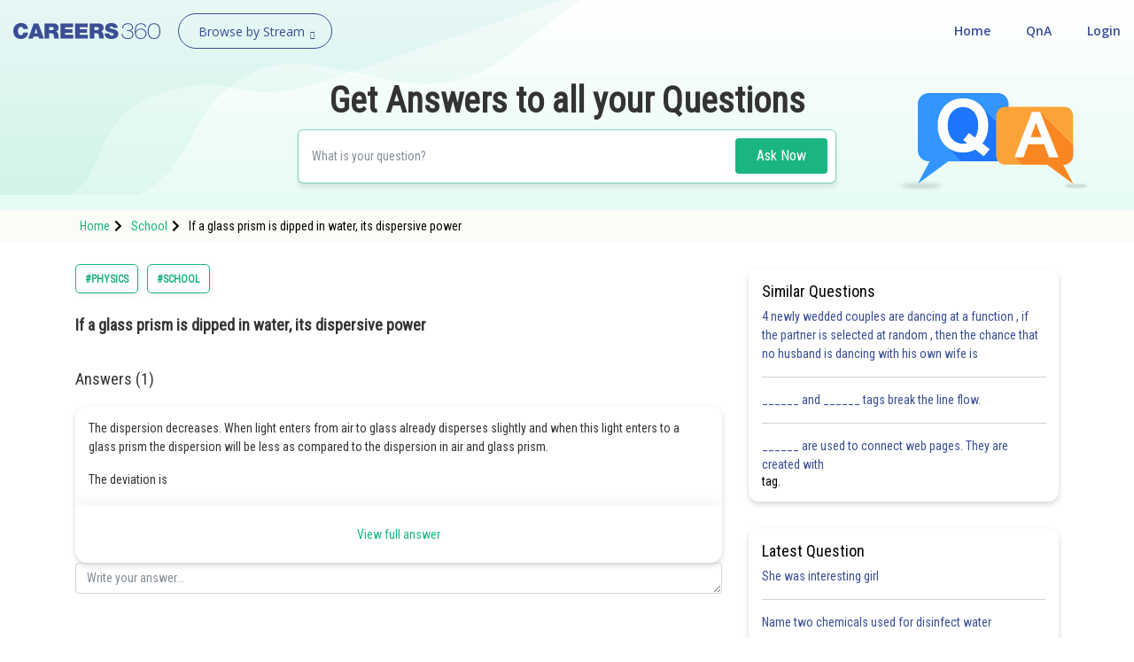

--- FILE ---
content_type: text/html; charset=utf-8
request_url: https://learn.careers360.com/school/question-if-a-glass-prism-is-dipped-in-water-its-dispersive-power-50713/
body_size: 46328
content:
<!DOCTYPE html>
<html lang="en">
  <head>
    <meta charset="utf-8">
   
    

      

    <meta http-equiv="content-type" content="text/html; charset=UTF-8" />
    <meta http-equiv="X-UA-Compatible" content="IE=edge">
    <meta name="viewport" content="width=device-width, initial-scale=1, maximum-scale=1, user-scalable=no">
    <meta name="google-site-verification" content="LGYIP8lGL_sS1s8J67ez2TByaFYHe22sDZW7IiqhXB4" />
    <link rel="shortcut icon" href="https://cdn.entrance360.com/static/images/favicon.7f3c661da099.ico">

    <meta http-equiv="x-dns-prefetch-control" content="on" />
    <link rel="dns-prefetch" href="//images.careers360.mobi" />
    <link rel="dns-prefetch" href="//static.careers360.mobi" />
    <link rel="dns-prefetch" href="//cache.careers360.mobi" />
    <link rel="dns-prefetch" href="//cloudfront-labs.amazonaws.com:">
    <link rel="dns-prefetch" href="//s3.amazonaws.com">
    <link rel="dns-prefetch" href="//s3.ap-south-1.amazonaws.com">
    <link rel="dns-prefetch" href="//s3-eu-west-1.amazonaws.com">
    <link rel="dns-prefetch" href="//www.googletagmanager.com">
    <link rel="dns-prefetch" href="//www.google-analytics.com">
    <link rel="dns-prefetch" href="//www.googleadservices.com">
    <link rel="dns-prefetch" href="//ajax.googleapis.com">
    <link rel="dns-prefetch" href="//www.google.com">
    <link rel="dns-prefetch" href="//platform.twitter.com">
    <link rel="dns-prefetch" href="//analytics.twitter.com">
    <link rel="dns-prefetch" href="//connect.facebook.net">
    <link rel="dns-prefetch" href="//www.facebook.com">
    <link rel="dns-prefetch" href="//fonts.gstatic.com">


    <link rel="manifest" href="/manifest.json">
    
    <link rel="canonical" href="httpss://learn.careers360.com/school/question-if-a-glass-prism-is-dipped-in-water-its-dispersive-power-50713/"/>

    <script>dataLayer=[{"microsite":"no","domainId":"21"}];</script>  

    <!-- Google Tag Manager -->
    <script>(function(w,d,s,l,i){w[l]=w[l]||[];w[l].push({'gtm.start':
    new Date().getTime(),event:'gtm.js'});var f=d.getElementsByTagName(s)[0],
    j=d.createElement(s),dl=l!='dataLayer'?'&l='+l:'';j.async=true;j.src=
    'https://www.googletagmanager.com/gtm.js?id='+i+dl;f.parentNode.insertBefore(j,f);
    })(window,document,'script','dataLayer','GTM-NBBD8P');</script>
    <!-- End Google Tag Manager -->

    <script type="text/javascript">
        var clevertap = {event:[], profile:[], account:[], onUserLogin:[], notifications:[], privacy:[]};
        clevertap.account.push({"id": "654-ZZ4-5Z5Z"});
        clevertap.privacy.push({optOut: false});
        clevertap.privacy.push({useIP: false});
        (function () {
            var wzrk = document.createElement('script');
            wzrk.type = 'text/javascript';
            wzrk.async = true;
            wzrk.src = ('https:' == document.location.protocol ? 'https://d2r1yp2w7bby2u.cloudfront.net' : 'http://static.clevertap.com') + '/js/a.js';
            var s = document.getElementsByTagName('script')[0];
            s.parentNode.insertBefore(wzrk, s);
        })();
        clevertap.notifications.push({
            "serviceWorkerPath": '/service-worker.js',
            "titleText":'Would you like to receive Push Notifications?',
            "bodyText":'We promise to only send you relevant content and give you updates on your transactions',
            "okButtonText":'Sign me up!',
            "rejectButtonText":'No thanks',
            "skipDialog":true,
            "okButtonColor":'#f28046'});
    </script>

    <meta http-equiv="content-language" content="en-us">

    
<title>If a glass prism is dipped in water, its dispersive power</title>

<meta name="description" content="If a glass prism is dipped in water, its dispersive power" />
<meta property="og:locale" content="en_US" />
<meta property="og:type" content="qna" />
<meta property="og:title" content="If a glass prism is dipped in water, its dispersive power" />
<meta property="og:description" content="If a glass prism is dipped in water, its dispersive power" />
<meta property="og:url" content="https://learn.careers360.com/school/question-if-a-glass-prism-is-dipped-in-water-its-dispersive-power-50713/" />
<meta property="og:site_name" content="Careers360 - Ask Doubts and Get Answers" />
<meta name="question_id" content="39010" />


    <script type="application/ld+json">
        
          {
                "@context": "http://www.schema.org",
                "@graph":[
                    {
                        "@type": "Organization",
                        "name": "Careers360",
                        "url": "https://learn.careers360.com/"
                    },{
                        "@type": "WebSite",
                        "url": "https://learn.careers360.com/",
                        "potentialAction": {
                            "@type": "SearchAction",
                            "target": "https://learn.careers360.com/search?q={search_term_string}",
                            "query-input": "required name=search_term_string"
                        }
                    }
                ]
            }
        
        </script>

         <link rel="stylesheet" href="https://fonts.googleapis.com/css?family=Open+Sans:300,400,400i,600,700,800">
         <link rel="stylesheet" href="https://cdnjs.cloudflare.com/ajax/libs/font-awesome/5.9.0/css/all.min.css ">
         <link href="https://maxcdn.bootstrapcdn.com/font-awesome/4.2.0/css/font-awesome.min.css" rel="stylesheet">

        <link href="https://cdn.entrance360.com/static/css/global.v2.min.63f2011bfe10.css" rel="stylesheet" type="text/css" />

        
        
<link rel="preconnect" href="https://fonts.gstatic.com" />
<link href="https://fonts.googleapis.com/css2?family=Roboto+Condensed:wght@300;400&family=Roboto:wght@500&display=swap" rel="stylesheet" />
<style>

  .CT_Banner{ position:relative;padding:0;}
.ctContent{position:fixed;background-color:#f2f2f2;bottom:0;width:100%;}
.ctContent img{display:inline-block;width:50%;height:50%;}
     .stickyBannerMain{font-family: "Open Sans", Verdana, "sans-serif";
    height: 40px;    font-family: "Open Sans", Verdana, "sans-serif";
    width: 100%;
    filter: progid:DXImageTransform.Microsoft.gradient( startColorstr='#02a569', endColorstr='#026e46',GradientType=0 );
    font-family: "Open Sans", Verdana, "sans-serif";
    position: relative;
    background: #60c7a2;
}
.closeBanner{position: absolute;
   right: 10px;
   top: 7px;
   width: 26px;
   height: 26px;
   background-color: #60c7a2;
   border-radius: 50%;
   color: #fff;
   text-indent: -9999;}
.closeBanner:before{    content: "X";
   position: absolute;
   text-indent: 0;
   left: 9px;
   opacity: 1
   font-size: 14px;
   z-index: 99999;
   display: block;
   top: 3px;
   color: #455d54;}
.stickyRight .button{
                   background-color:#2b2b2b;
                   color: #fff;
                   border: 1px solid #e56c5b;
                   font-weight: 500;
                   display: inline-block;
                   text-align: center;
                   cursor: pointer;
                   border: none;
                   height: 30px;
                   margin-left: 20px;
                   padding: 0 5px;
                   min-width: 110px;
                   border-radius: 4px;
                   font-size: 14px;
                   outline: none;
                   text-decoration: none;
                   line-height: 28px;
                   -webkit-transition: all 0.3s ease;
                   -ms-transition: all 0.3s ease;
                   -moz-transition: all 0.3s ease;
                   -o-transition: all 0.3s ease;
                   transition: all 0.3s ease;
               }
           .stickyRight .button:hover, .stickyRight .button:focus{
                    background: #151515;
           }

           .stickyInn{display: table;color: #fff;margin:0 auto;height:100%;}
           .stickyLeft{font-size:16px;    font-weight: 600;
   }
           .stickyLeft, .stickyRight{display: table-cell;vertical-align: middle;}
           @media only screen and (max-width: 600px) {
               .stickyLeft{font-size:14px;font-weight: normal;}
               .stickyBannerMain{height:50px;}
               .stickyInn{padding:5px 10px;}
               .stickyRight .button{min-width: 55px; margin: 0 20px 0 5px;    height: 25px;
   line-height: 22px;
   font-size: 13px;}
               .closeBanner{    right: 3px;
   top: 3px;
   width: 20px;
   height: 20px;}
               .closeBanner:before{    content: "X";
   position: absolute;
   text-indent: 0;
   left: 7px;
   opacity: 1;
   font-size: 12px;
   z-index: 99999;
   display: block;
   top: 2px;
   color: #455d54;}
               }

.header {background: none;}
.fixed {background: #fff;}
</style>


        
    </head>

    <body class="home">
      <!-- Google Tag Manager (noscript) -->
      <noscript><iframe src="https://www.googletagmanager.com/ns.html?id=GTM-NBBD8P"
      height="0" width="0" style="display:none;visibility:hidden"></iframe></noscript>
      <!-- End Google Tag Manager (noscript) -->
      

      

<script type="application/ld+json">
  {
    "@context": "https://schema.org",
    "@graph": [{
        "@type": "QAPage",
        "mainEntity": {
          "@type": "Question",
          "name": "Question", 
          "text": "If a glass prism is dipped in water, its dispersive power",
          "upvoteCount": "1",
          "answerCount": "1",
          "dateCreated": "Fri, 2020-06-05 17:11",
          "author": {
            "@type": "Person",
            "name": "Shreya Singh"
          }
          
          ,"acceptedAnswer": {
            "@type": "Answer",
            "url": "https://learn.careers360.com/school/question-if-a-glass-prism-is-dipped-in-water-its-dispersive-power-50713/",
            "upvoteCount": 1,
            "text": "433",
            "dateCreated" : "Fri, 2020-06-05 17:11",
            "author": {
              "@type": "Person",
              "name": "Safeer Pp"
            }
        }
        
        }
    }
      
          ,{
          "@type": "VideoObject",
          "name": "If a glass prism is dipped in water, its dispersive power",
          "description": "If a glass prism is dipped in water, its dispersive power",
          "thumbnailUrl": "https://img.youtube.com/vi/None/0.jpg",
          "uploadDate": "Fri, 2020-06-05 17:11",
          "publisher": {
            "@type": "Organization",
            "name": "Careers360",
            "logo": {
              "@type": "ImageObject",
              "url": "https://cdn.entrane360.com/static/images/home/logo.png",
              "width": 600,
              "height": 60
            }
          },
          "embedUrl": "https://youtube.com/embed/None",
          "interactionCount": "51201"
        }
        
    ]
  }  
</script>


<div id="wrapper">
  
<div class="ec-header-footer-section-desktop">
    <header class="header has-transparent has-sticky sticky-jump transparent bgshadow">
        <div class="container-fluid">
            <div class="header-main toggle-nav-dark nav-dark">
                <div id="logo" class="flex-col logo fl"><a href="https://learn.careers360.com/"><img src="https://cdn.entrance360.com/static/images/learn_careers360.svg" alt="Careers360 Logo"></a></div>
                <div class="page-dropdown-menu fl">
                    <div class="navbar-collapse">
                        <div class="dropdown-maga-menu-full">
                            <a href="javascript:void(0)" class="dropdown-toggle"><span id="browse_by_streame" style="opacity: 1;">Browse by Stream</span> <i class="careers-s-arrow-down"></i></a>
                           <div class="megaMenu dropdown-menu-maga" style="visibility: hidden; height: 0px; ">
                               <div class="megaMenuInner" id="menu">
                                   <ul id="megaMenuInnerMainUl">
                                    
                                       <li id="domain-engineering-li" class="domain-engineering-careers360-com">
                                           <a href="https://engineering.careers360.com">Engineering and Architecture
                                           <span class="careers-s-arrow-right"></span>
                                           </a>
                                           <div class="megaInner">
                                               <div class="megaInnBlk">
                                                
                                                    
                                                   <div class="innerList">
                                                        
                                                            <h3>Exams</h3>
                                                        
                                                       <ul>
                                                          
                                                             <li>
                                                                 <a href="https://engineering.careers360.com/exams/jee-main">JEE Main Exam</a>
                                                                 

                                                                </li>
                                                            
                                                             <li>
                                                                 <a href="https://www.careers360.com/exams/bitsat">BITSAT Exam</a>
                                                                 

                                                                </li>
                                                            
                                                             <li>
                                                                 <a href="https://engineering.careers360.com/exams/jee-advanced">JEE Advanced Exam</a>
                                                                 

                                                                </li>
                                                            
                                                             <li>
                                                                 <a href="https://engineering.careers360.com/exams/viteee">VITEEE Exam</a>
                                                                 

                                                                </li>
                                                            
                                                             <li>
                                                                 <a href="https://engineering.careers360.com/exams/upeseat">UPESEAT- B.Tech</a>
                                                                 

                                                                </li>
                                                            
                                                             <li>
                                                                 <a href="https://engineering.careers360.com/exams/aeee">AEEE Exam</a>
                                                                 

                                                                </li>
                                                            
                                                             <li>
                                                                 <a href="https://www.careers360.com/exams/mht-cet">MHT CET</a>
                                                                 

                                                                </li>
                                                            
                                                             <li>
                                                                 <a href="https://engineering.careers360.com/exams">View All Engineering Exams</a>
                                                                 

                                                                </li>
                                                            
                                                        </ul>
                                                    </div>
                                                    
                                                    
                                                    
                                                   <div class="innerList">
                                                        
                                                            <h3>Colleges</h3>
                                                        
                                                       <ul>
                                                          
                                                             <li>
                                                                 <a href="https://www.careers360.com/application-forms/colleges?domain=engineering-and-architecture&amp;courselevel=ug&amp;stream=1&amp;level=1">Colleges Accepting B.Tech Applications</a>
                                                                 

                                                                </li>
                                                            
                                                             <li>
                                                                 <a href="https://engineering.careers360.com/colleges/ranking">Top Engineering Colleges in India</a>
                                                                 

                                                                </li>
                                                            
                                                             <li>
                                                                 <a href="https://engineering.careers360.com/colleges/list-of-engineering-colleges-in-india">Engineering Colleges in India</a>
                                                                 

                                                                </li>
                                                            
                                                             <li>
                                                                 <a href="https://engineering.careers360.com/colleges/list-of-engineering-colleges-in-tamil-nadu">Engineering Colleges in Tamil Nadu</a>
                                                                 

                                                                </li>
                                                            
                                                             <li>
                                                                 <a href="https://engineering.careers360.com/colleges/list-of-engineering-colleges-in-india-accepting-jee-main">Engineering Colleges Accepting JEE Main</a>
                                                                 

                                                                </li>
                                                            
                                                             <li>
                                                                 <a href="https://engineering.careers360.com/colleges/list-of-top-iit-colleges-in-india">Top IITs in India</a>
                                                                 

                                                                </li>
                                                            
                                                             <li>
                                                                 <a href="https://engineering.careers360.com/colleges/list-of-top-nit-colleges-in-india">Top NITs in India</a>
                                                                 

                                                                </li>
                                                            
                                                             <li>
                                                                 <a href="https://engineering.careers360.com/articles/list-of-indian-institutes-of-information-technology-iiits">Top IIITs in India</a>
                                                                 

                                                                </li>
                                                            
                                                        </ul>
                                                    </div>
                                                    
                                                    
                                                    
                                                   <div class="innerList">
                                                        
                                                            <h3>Predictors</h3>
                                                        
                                                       <ul>
                                                          
                                                             <li>
                                                                 <a href="https://engineering.careers360.com/jee-main-college-predictor">JEE Main College Predictor</a>
                                                                 

                                                                </li>
                                                            
                                                             <li>
                                                                 <a href="https://engineering.careers360.com/jee-main-rank-predictor">JEE Main Rank Predictor</a>
                                                                 

                                                                </li>
                                                            
                                                             <li>
                                                                 <a href="https://www.careers360.com/mht-cet-college-predictor">MHT CET College Predictor</a>
                                                                 

                                                                </li>
                                                            
                                                             <li>
                                                                 <a href="https://www.careers360.com/ap-eamcet-college-predictor">AP EAMCET College Predictor</a>
                                                                 

                                                                </li>
                                                            
                                                             <li>
                                                                 <a href="https://engineering.careers360.com/gate-college-predictor">GATE College Predictor</a>
                                                                 

                                                                </li>
                                                            
                                                             <li>
                                                                 <a href="https://www.careers360.com/kcet-college-predictor">KCET College Predictor</a>
                                                                 

                                                                </li>
                                                            
                                                             <li>
                                                                 <a href="https://engineering.careers360.com/jee-advanced-college-predictor">JEE Advanced College Predictor</a>
                                                                 

                                                                </li>
                                                            
                                                             <li>
                                                                 <a href="https://engineering.careers360.com/college-predictor">View All College Predictors</a>
                                                                 

                                                                </li>
                                                            
                                                        </ul>
                                                    </div>
                                                    
                                                    
                                                    
                                                   <div class="innerList">
                                                        
                                                            <h3>Resources</h3>
                                                        
                                                       <ul>
                                                          
                                                             <li>
                                                                 <a href="https://engineering.careers360.com/articles/jee-main-admit-card">JEE Main Admit Card 2026</a>
                                                                 

                                                                </li>
                                                            
                                                             <li>
                                                                 <a href="https://engineering.careers360.com/articles/jee-main-cutoff">JEE Main Cutoff</a>
                                                                 

                                                                </li>
                                                            
                                                             <li>
                                                                 <a href="https://engineering.careers360.com/articles/gate-admit-card">GATE Admit Card 2026</a>
                                                                 

                                                                </li>
                                                            
                                                             <li>
                                                                 <a href="https://engineering.careers360.com/articles/jee-main-syllabus">JEE Main Syllabus 2026</a>
                                                                 

                                                                </li>
                                                            
                                                             <li>
                                                                 <a href="https://engineering.careers360.com/download/ebooks-and-sample-papers?sort=recommended">Download E-Books and Sample Papers</a>
                                                                 

                                                                </li>
                                                            
                                                             <li>
                                                                 <a href="https://www.careers360.com/compare-colleges">Compare Colleges</a>
                                                                 

                                                                </li>
                                                            
                                                             <li>
                                                                 <a href="https://www.careers360.com/application-forms/colleges?domain=engineering-and-architecture&amp;courselevel=ug">B.Tech College Applications</a>
                                                                 

                                                                </li>
                                                            
                                                             <li>
                                                                 <a href="https://engineering.careers360.com/articles/jee-main-question-papers">JEE Main Question Papers</a>
                                                                 

                                                                </li>
                                                            
                                                        </ul>
                                                    </div>
                                                    
                                                    
                                                    
                                                   <div class="innerList">
                                                        
                                                            <h3>Quick links</h3>
                                                        
                                                       <ul>
                                                          
                                                             <li>
                                                                 <a href="https://www.careers360.com/courses/b-tech-bachelor-of-technology">BTech</a>
                                                                 

                                                                </li>
                                                            
                                                             <li>
                                                                 <a href="https://www.careers360.com/courses/mechanical-engineering-course">Mechanical Engineering</a>
                                                                 

                                                                </li>
                                                            
                                                             <li>
                                                                 <a href="https://www.careers360.com/courses/civil-engineering-course">Civil Engineering</a>
                                                                 

                                                                </li>
                                                            
                                                             <li>
                                                                 <a href="https://www.careers360.com/courses/aeronautical-engineering-course">Aeronautical Engineering</a>
                                                                 

                                                                </li>
                                                            
                                                             <li>
                                                                 <a href="https://www.careers360.com/courses/information-technology-course">Information Technology</a>
                                                                 

                                                                </li>
                                                            
                                                             <li>
                                                                 <a href="https://www.careers360.com/courses/electronics-engineering-course">Electronic Engineering</a>
                                                                 

                                                                </li>
                                                            
                                                        </ul>
                                                    </div>
                                                    
                                                    
                                                </div>
                                            </div>
                                        </li>
                                        
                                       <li id="domain-it-li" class="domain-it-careers360-com">
                                           <a href="https://it.careers360.com">Computer Application and IT
                                           <span class="careers-s-arrow-right"></span>
                                           </a>
                                           <div class="megaInner">
                                               <div class="megaInnBlk">
                                                
                                                    
                                                   <div class="innerList">
                                                        
                                                            <h3>Quick Links</h3>
                                                        
                                                       <ul>
                                                          
                                                             <li>
                                                                 <a href="https://www.careers360.com/courses/mca-master-of-computer-applications">MCA</a>
                                                                 

                                                                </li>
                                                            
                                                             <li>
                                                                 <a href="https://www.careers360.com/courses/bca-bachelor-of-computer-applications">BCA</a>
                                                                 

                                                                </li>
                                                            
                                                             <li>
                                                                 <a href="https://www.careers360.com/courses-certifications/information-technology-courses-brpg">Information Technology Courses</a>
                                                                 

                                                                </li>
                                                            
                                                             <li>
                                                                 <a href="https://www.careers360.com/courses-certifications/programming-courses-brpg">Programming Courses</a>
                                                                 

                                                                </li>
                                                            
                                                             <li>
                                                                 <a href="https://www.careers360.com/courses-certifications/web-development-courses-brpg">Web Development Courses</a>
                                                                 

                                                                </li>
                                                            
                                                             <li>
                                                                 <a href="https://www.careers360.com/courses-certifications/data-analytics-courses-brpg">Data Analytics Courses</a>
                                                                 

                                                                </li>
                                                            
                                                             <li>
                                                                 <a href="https://www.careers360.com/courses-certifications/big-data-analytics-courses-brpg">Big Data Analytics Courses</a>
                                                                 

                                                                </li>
                                                            
                                                        </ul>
                                                    </div>
                                                    
                                                    
                                                    
                                                   <div class="innerList">
                                                        
                                                            <h3>Exams</h3>
                                                        
                                                       <ul>
                                                          
                                                             <li>
                                                                 <a href="https://it.careers360.com/exams/nimcet">NIMCET</a>
                                                                 

                                                                </li>
                                                            
                                                             <li>
                                                                 <a href="https://it.careers360.com/exams">View All</a>
                                                                 

                                                                </li>
                                                            
                                                        </ul>
                                                    </div>
                                                    
                                                    
                                                    
                                                   <div class="innerList">
                                                        
                                                            <h3>Colleges</h3>
                                                        
                                                       <ul>
                                                          
                                                             <li>
                                                                 <a href="https://www.careers360.com/compare-colleges">Compare Colleges</a>
                                                                 

                                                                </li>
                                                            
                                                             <li>
                                                                 <a href="https://it.careers360.com/colleges/list-of-bca-mca-colleges-in-tamil-nadu">IT Colleges in Tamil Nadu</a>
                                                                 

                                                                </li>
                                                            
                                                             <li>
                                                                 <a href="https://it.careers360.com/colleges/list-of-bca-mca-colleges-in-uttar-pradesh">IT Colleges in Uttar Pradesh</a>
                                                                 

                                                                </li>
                                                            
                                                             <li>
                                                                 <a href="https://www.careers360.com/application-forms/colleges?domain=undefined&amp;stream=10&amp;level=1">Colleges Accepting Admissions</a>
                                                                 

                                                                </li>
                                                            
                                                             <li>
                                                                 <a href="https://it.careers360.com/colleges/list-of-mca-colleges-in-india">MCA Colleges in India</a>
                                                                 

                                                                </li>
                                                            
                                                             <li>
                                                                 <a href="https://it.careers360.com/colleges/list-of-bca-colleges-in-india">BCA Colleges in India</a>
                                                                 

                                                                </li>
                                                            
                                                        </ul>
                                                    </div>
                                                    
                                                    
                                                    
                                                   <div class="innerList">
                                                        
                                                            <h3>Resources</h3>
                                                        
                                                       <ul>
                                                          
                                                             <li>
                                                                 <a href="https://it.careers360.com/download/sample-papers">Sample Papers</a>
                                                                 

                                                                </li>
                                                            
                                                             <li>
                                                                 <a href="https://it.careers360.com/download/ebooks-and-sample-papers">Free Ebooks</a>
                                                                 

                                                                </li>
                                                            
                                                             <li>
                                                                 <a href="https://www.careers360.com/qna?sort_by=Latest&amp;stream=IT">QnA - Get answers to your doubts</a>
                                                                 

                                                                </li>
                                                            
                                                             <li>
                                                                 <a href="https://www.youtube.com/user/Mycareers360/videos">Careers360 Youtube Channel</a>
                                                                 

                                                                </li>
                                                            
                                                        </ul>
                                                    </div>
                                                    
                                                    
                                                </div>
                                            </div>
                                        </li>
                                        
                                       <li id="domain-pharmacy-li" class="domain-pharmacy-careers360-com">
                                           <a href="https://pharmacy.careers360.com">Pharmacy
                                           <span class="careers-s-arrow-right"></span>
                                           </a>
                                           <div class="megaInner">
                                               <div class="megaInnBlk">
                                                
                                                    
                                                   <div class="innerList">
                                                        
                                                            <h3>Colleges</h3>
                                                        
                                                       <ul>
                                                          
                                                             <li>
                                                                 <a href="https://pharmacy.careers360.com/colleges/ranking">Top Pharmacy Colleges in India</a>
                                                                 

                                                                </li>
                                                            
                                                             <li>
                                                                 <a href="https://pharmacy.careers360.com/colleges/list-of-pharmacy-colleges-in-pune">Pharmacy Colleges in Pune</a>
                                                                 

                                                                </li>
                                                            
                                                             <li>
                                                                 <a href="https://pharmacy.careers360.com/colleges/list-of-pharmacy-colleges-in-mumbai">Pharmacy Colleges in Mumbai</a>
                                                                 

                                                                </li>
                                                            
                                                             <li>
                                                                 <a href="https://pharmacy.careers360.com/colleges/list-of-pharmacy-colleges-in-india-accepting-gpat">Colleges Accepting GPAT Score</a>
                                                                 

                                                                </li>
                                                            
                                                             <li>
                                                                 <a href="https://pharmacy.careers360.com/colleges/list-of-pharmacy-colleges-in-lucknow">Pharmacy Colleges in Lucknow</a>
                                                                 

                                                                </li>
                                                            
                                                             <li>
                                                                 <a href="https://pharmacy.careers360.com/colleges/list-of-pharmacy-colleges-in-nagpur">List of Pharmacy Colleges in Nagpur</a>
                                                                 

                                                                </li>
                                                            
                                                             <li>
                                                                 <a href="https://pharmacy.careers360.com/colleges/list-of-pharmacy-colleges-in-india">View All</a>
                                                                 

                                                                </li>
                                                            
                                                        </ul>
                                                    </div>
                                                    
                                                    
                                                    
                                                   <div class="innerList">
                                                        
                                                            <h3>Resources</h3>
                                                        
                                                       <ul>
                                                          
                                                             <li>
                                                                 <a href="https://pharmacy.careers360.com/articles/gpat-result">GPAT Result</a>
                                                                 

                                                                </li>
                                                            
                                                             <li>
                                                                 <a href="https://pharmacy.careers360.com/articles/gpat-admit-card">GPAT 2025 Admit Card</a>
                                                                 

                                                                </li>
                                                            
                                                             <li>
                                                                 <a href="https://pharmacy.careers360.com/articles/gpat-question-papers">GPAT Question Papers</a>
                                                                 

                                                                </li>
                                                            
                                                             <li>
                                                                 <a href="https://www.careers360.com/courses/b-pharma-bachelor-of-pharmacy">B. Pharma</a>
                                                                 

                                                                </li>
                                                            
                                                             <li>
                                                                 <a href="https://www.careers360.com/courses/m-pharmacy-master-of-pharmacy">M. Pharma</a>
                                                                 

                                                                </li>
                                                            
                                                             <li>
                                                                 <a href="https://pharmacy.careers360.com/download/ebooks-and-sample-papers">Free Ebooks</a>
                                                                 

                                                                </li>
                                                            
                                                             <li>
                                                                 <a href="https://pharmacy.careers360.com/download/sample-papers">Free Sample Papers</a>
                                                                 

                                                                </li>
                                                            
                                                             <li>
                                                                 <a href="https://www.youtube.com/user/Mycareers360/videos">Careers360 Youtube Channel</a>
                                                                 

                                                                </li>
                                                            
                                                        </ul>
                                                    </div>
                                                    
                                                    
                                                    
                                                   <div class="innerList">
                                                        
                                                            <h3>Exams</h3>
                                                        
                                                       <ul>
                                                          
                                                             <li>
                                                                 <a href="https://pharmacy.careers360.com/exams/gpat">GPAT</a>
                                                                 

                                                                </li>
                                                            
                                                             <li>
                                                                 <a href="https://pharmacy.careers360.com/exams/ruhs-pharmacy-admission-test">RUHS Pharmacy Admission Test</a>
                                                                 

                                                                </li>
                                                            
                                                             <li>
                                                                 <a href="https://pharmacy.careers360.com/exams/kaher-aiet">KAHER-AIET</a>
                                                                 

                                                                </li>
                                                            
                                                             <li>
                                                                 <a href="https://pharmacy.careers360.com/exams/niper-jee">NIPER JEE</a>
                                                                 

                                                                </li>
                                                            
                                                             <li>
                                                                 <a href="https://pharmacy.careers360.com/exams/upespat">UPESPAT</a>
                                                                 

                                                                </li>
                                                            
                                                             <li>
                                                                 <a href="https://pharmacy.careers360.com/exams">View All</a>
                                                                 

                                                                </li>
                                                            
                                                        </ul>
                                                    </div>
                                                    
                                                    
                                                </div>
                                            </div>
                                        </li>
                                        
                                       <li id="domain-hospitality-li" class="domain-hospitality-careers360-com">
                                           <a href="https://hospitality.careers360.com">Hospitality and Tourism
                                           <span class="careers-s-arrow-right"></span>
                                           </a>
                                           <div class="megaInner">
                                               <div class="megaInnBlk">
                                                
                                                    
                                                   <div class="innerList">
                                                        
                                                            <h3>Exams</h3>
                                                        
                                                       <ul>
                                                          
                                                             <li>
                                                                 <a href="https://hospitality.careers360.com/exams/nchm-jee">NCHMCT JEE 2025</a>
                                                                 

                                                                </li>
                                                            
                                                             <li>
                                                                 <a href="https://hospitality.careers360.com/exams/mah-bhmct-cet">Mah BHMCT CET</a>
                                                                 

                                                                </li>
                                                            
                                                             <li>
                                                                 <a href="https://hospitality.careers360.com/exams/mah-mhmct-cet">MAH HM CET</a>
                                                                 

                                                                </li>
                                                            
                                                             <li>
                                                                 <a href="https://hospitality.careers360.com/exams/puthat">PUTHAT</a>
                                                                 

                                                                </li>
                                                            
                                                             <li>
                                                                 <a href="https://hospitality.careers360.com/exams/ihm-aurangabad-entrance-test">IHM-A</a>
                                                                 

                                                                </li>
                                                            
                                                             <li>
                                                                 <a href="https://hospitality.careers360.com/exams">View All</a>
                                                                 

                                                                </li>
                                                            
                                                        </ul>
                                                    </div>
                                                    
                                                    
                                                    
                                                   <div class="innerList">
                                                        
                                                            <h3>Colleges</h3>
                                                        
                                                       <ul>
                                                          
                                                             <li>
                                                                 <a href="https://hospitality.careers360.com/colleges/list-of-hospitality-tourism-colleges-in-delhi">Top Hotel Management Colleges in Delhi</a>
                                                                 

                                                                </li>
                                                            
                                                             <li>
                                                                 <a href="https://hospitality.careers360.com/colleges/list-of-government-hospitality-tourism-colleges-in-hyderabad">Top Hotel Management Colleges in Hyderabad</a>
                                                                 

                                                                </li>
                                                            
                                                             <li>
                                                                 <a href="https://hospitality.careers360.com/colleges/list-of-hospitality-tourism-colleges-in-mumbai">Top Hotel Management Colleges in Mumbai</a>
                                                                 

                                                                </li>
                                                            
                                                             <li>
                                                                 <a href="https://hospitality.careers360.com/colleges/list-of-hospitality-tourism-colleges-in-tamil-nadu">Top Hotel Management Colleges in Tamil Nadu</a>
                                                                 

                                                                </li>
                                                            
                                                             <li>
                                                                 <a href="https://hospitality.careers360.com/colleges/list-of-hospitality-tourism-colleges-in-maharashtra">Top Hotel Management Colleges in Maharashtra</a>
                                                                 

                                                                </li>
                                                            
                                                             <li>
                                                                 <a href="https://hospitality.careers360.com/colleges/list-of-hospitality-tourism-colleges-in-india">View All</a>
                                                                 

                                                                </li>
                                                            
                                                        </ul>
                                                    </div>
                                                    
                                                    
                                                    
                                                   <div class="innerList">
                                                        
                                                            <h3>Resources</h3>
                                                        
                                                       <ul>
                                                          
                                                             <li>
                                                                 <a href="https://hospitality.careers360.com/download/ebooks-and-sample-papers">Free Hospitality E-books</a>
                                                                 

                                                                </li>
                                                            
                                                             <li>
                                                                 <a href="https://hospitality.careers360.com/download/sample-papers">Free Hospitality Sample Papers</a>
                                                                 

                                                                </li>
                                                            
                                                             <li>
                                                                 <a href="https://www.careers360.com/courses/bhm-bachelor-of-hotel-management">BHM Course</a>
                                                                 

                                                                </li>
                                                            
                                                             <li>
                                                                 <a href="https://www.careers360.com/courses/bsc-in-hotel-management">B.Sc Hotel Management</a>
                                                                 

                                                                </li>
                                                            
                                                             <li>
                                                                 <a href="https://www.careers360.com/courses/hotel-management-course">Hotel Management</a>
                                                                 

                                                                </li>
                                                            
                                                             <li>
                                                                 <a href="https://www.careers360.com/courses/diploma-in-hotel-management-and-catering-technology">Diploma in Hotel Management and Catering Technology</a>
                                                                 

                                                                </li>
                                                            
                                                             <li>
                                                                 <a href="https://www.careers360.com/courses/list-of-hospitality-and-tourism-courses-in-india">List of Popular Branches</a>
                                                                 

                                                                </li>
                                                            
                                                        </ul>
                                                    </div>
                                                    
                                                    
                                                    
                                                   <div class="innerList">
                                                        
                                                            <h3>Diploma Colleges</h3>
                                                        
                                                       <ul>
                                                          
                                                             <li>
                                                                 <a href="https://hospitality.careers360.com/colleges/list-of-diploma-hospitality-tourism-colleges-in-maharashtra">Top Diploma Colleges in Maharashtra</a>
                                                                 

                                                                </li>
                                                            
                                                        </ul>
                                                    </div>
                                                    
                                                    
                                                </div>
                                            </div>
                                        </li>
                                        
                                       <li id="domain-competition-li" class="domain-competition-careers360-com">
                                           <a href="https://competition.careers360.com">Competition
                                           <span class="careers-s-arrow-right"></span>
                                           </a>
                                           <div class="megaInner">
                                               <div class="megaInnBlk">
                                                
                                                    
                                                   <div class="innerList">
                                                        
                                                            <h3>Other Exams</h3>
                                                        
                                                       <ul>
                                                          
                                                             <li>
                                                                 <a href="https://competition.careers360.com/exams/tnpsc-group-4">TNPSC Group 4 Exam</a>
                                                                 

                                                                </li>
                                                            
                                                             <li>
                                                                 <a href="https://competition.careers360.com/exams/upsc-cms">UPSC CMS Exam</a>
                                                                 

                                                                </li>
                                                            
                                                             <li>
                                                                 <a href="https://competition.careers360.com/exams/upsc-ifs">UPSC IFS Exam</a>
                                                                 

                                                                </li>
                                                            
                                                             <li>
                                                                 <a href="https://competition.careers360.com/exams/ugc-net">UGC NET Exam</a>
                                                                 

                                                                </li>
                                                            
                                                             <li>
                                                                 <a href="https://competition.careers360.com/exams/rrb-ntpc">RRB NTPC Exam</a>
                                                                 

                                                                </li>
                                                            
                                                             <li>
                                                                 <a href="https://competition.careers360.com/exams/ibps-po">IBPS PO Exam</a>
                                                                 

                                                                </li>
                                                            
                                                             <li>
                                                                 <a href="https://competition.careers360.com/exams/ibps-clerk">IBPS Clerk Exam</a>
                                                                 

                                                                </li>
                                                            
                                                             <li>
                                                                 <a href="https://competition.careers360.com/exams/ssc-gd-constable">SSC GD Constable Exam</a>
                                                                 

                                                                </li>
                                                            
                                                        </ul>
                                                    </div>
                                                    
                                                    
                                                    
                                                   <div class="innerList">
                                                        
                                                            <h3>Exams</h3>
                                                        
                                                       <ul>
                                                          
                                                             <li>
                                                                 <a href="https://competition.careers360.com/exams/nda">NDA Exam</a>
                                                                 

                                                                </li>
                                                            
                                                             <li>
                                                                 <a href="https://competition.careers360.com/exams/upsc-cse">UPSC IAS Exam</a>
                                                                 

                                                                </li>
                                                            
                                                             <li>
                                                                 <a href="https://competition.careers360.com/exams/cds">CDS Exam</a>
                                                                 

                                                                </li>
                                                            
                                                             <li>
                                                                 <a href="https://competition.careers360.com/exams/iaf-afcat">AFCAT Exam</a>
                                                                 

                                                                </li>
                                                            
                                                             <li>
                                                                 <a href="https://competition.careers360.com/exams/ssc-cgl">SSC CGL Exam</a>
                                                                 

                                                                </li>
                                                            
                                                             <li>
                                                                 <a href="https://competition.careers360.com/exams/ibps-rrb">IBPS RRB Exam</a>
                                                                 

                                                                </li>
                                                            
                                                             <li>
                                                                 <a href="https://competition.careers360.com/exams/ctet">CTET Exam</a>
                                                                 

                                                                </li>
                                                            
                                                             <li>
                                                                 <a href="https://competition.careers360.com/exams">View All</a>
                                                                 

                                                                </li>
                                                            
                                                        </ul>
                                                    </div>
                                                    
                                                    
                                                    
                                                   <div class="innerList">
                                                        
                                                            <h3>Resources</h3>
                                                        
                                                       <ul>
                                                          
                                                             <li>
                                                                 <a href="https://competition.careers360.com/download/sample-papers">Previous Year Sample Papers</a>
                                                                 

                                                                </li>
                                                            
                                                             <li>
                                                                 <a href="https://competition.careers360.com/download/ebooks-and-sample-papers">Free Competition E-books</a>
                                                                 

                                                                </li>
                                                            
                                                             <li>
                                                                 <a href="https://competition.careers360.com/articles/sarkari-result">Sarkari Result</a>
                                                                 

                                                                </li>
                                                            
                                                             <li>
                                                                 <a href="https://www.careers360.com/qna?sort_by=Latest&amp;stream=Competition">QnA- Get your doubts answered</a>
                                                                 

                                                                </li>
                                                            
                                                             <li>
                                                                 <a href="https://competition.careers360.com/download/cse-sample-papers-previous-years?sort=latest">UPSC Previous Year Sample Papers</a>
                                                                 

                                                                </li>
                                                            
                                                             <li>
                                                                 <a href="https://competition.careers360.com/download/ctet-sample-papers-previous-years?sort=latest">CTET Previous Year Sample Papers</a>
                                                                 

                                                                </li>
                                                            
                                                             <li>
                                                                 <a href="https://competition.careers360.com/download/sbi-clerk-sample-papers-previous-years">SBI Clerk Previous Year Sample Papers</a>
                                                                 

                                                                </li>
                                                            
                                                             <li>
                                                                 <a href="https://competition.careers360.com/download/nda-sample-papers-previous-years?sort=latest">NDA Previous Year Sample Papers</a>
                                                                 

                                                                </li>
                                                            
                                                        </ul>
                                                    </div>
                                                    
                                                    
                                                    
                                                   <div class="innerList">
                                                        
                                                            <h3>Upcoming Events</h3>
                                                        
                                                       <ul>
                                                          
                                                             <li>
                                                                 <a href="https://competition.careers360.com/articles/afcat-result">AFCAT 1 Result 2025</a>
                                                                 

                                                                </li>
                                                            
                                                             <li>
                                                                 <a href="https://competition.careers360.com/articles/capf-admit-card">UPSC CAPF Admit card 2025</a>
                                                                 

                                                                </li>
                                                            
                                                             <li>
                                                                 <a href="https://competition.careers360.com/articles/ssc-gd-constable-result">SSC GD Constable Result 2025</a>
                                                                 

                                                                </li>
                                                            
                                                             <li>
                                                                 <a href="https://competition.careers360.com/articles/upsc-cms-admit-card">UPSC CMS Admit Card 2025</a>
                                                                 

                                                                </li>
                                                            
                                                             <li>
                                                                 <a href="https://competition.careers360.com/articles/rrb-alp-results">RRB ALP Result 2025</a>
                                                                 

                                                                </li>
                                                            
                                                             <li>
                                                                 <a href="https://competition.careers360.com/articles/ctet-notification">CTET Notification 2025</a>
                                                                 

                                                                </li>
                                                            
                                                             <li>
                                                                 <a href="https://competition.careers360.com/articles/nda-admit-card">NDA 1 Admit card 2025</a>
                                                                 

                                                                </li>
                                                            
                                                             <li>
                                                                 <a href="https://competition.careers360.com/articles/cds-admit-card">CDS 1 Admit Card 2025</a>
                                                                 

                                                                </li>
                                                            
                                                        </ul>
                                                    </div>
                                                    
                                                    
                                                </div>
                                            </div>
                                        </li>
                                        
                                       <li id="domain-school-li" class="domain-school-careers360-com">
                                           <a href="https://school.careers360.com">School
                                           <span class="careers-s-arrow-right"></span>
                                           </a>
                                           <div class="megaInner">
                                               <div class="megaInnBlk">
                                                
                                                    
                                                   <div class="innerList">
                                                        
                                                            <h3>Exams</h3>
                                                        
                                                       <ul>
                                                          
                                                             <li>
                                                                 <a href="https://school.careers360.com/exams/cbse-class-10th">CBSE Class 10th</a>
                                                                 

                                                                </li>
                                                            
                                                             <li>
                                                                 <a href="https://school.careers360.com/exams/cbse-class-12th">CBSE Class 12th</a>
                                                                 

                                                                </li>
                                                            
                                                             <li>
                                                                 <a href="https://school.careers360.com/exams/up-board-10th">UP Board 10th</a>
                                                                 

                                                                </li>
                                                            
                                                             <li>
                                                                 <a href="https://school.careers360.com/exams/up-board-12th">UP Board 12th</a>
                                                                 

                                                                </li>
                                                            
                                                             <li>
                                                                 <a href="https://school.careers360.com/exams/bihar-board-10th">Bihar Board 10th</a>
                                                                 

                                                                </li>
                                                            
                                                             <li>
                                                                 <a href="https://school.careers360.com/exams/bihar-board-12th">Bihar Board 12th</a>
                                                                 

                                                                </li>
                                                            
                                                             <li>
                                                                 <a href="https://school.careers360.com/exams">View All</a>
                                                                 

                                                                </li>
                                                            
                                                        </ul>
                                                    </div>
                                                    
                                                    
                                                    
                                                   <div class="innerList">
                                                        
                                                            <h3>Top Schools</h3>
                                                        
                                                       <ul>
                                                          
                                                             <li>
                                                                 <a href="https://school.careers360.com/schools/schools-in-india">Top Schools in India</a>
                                                                 

                                                                </li>
                                                            
                                                             <li>
                                                                 <a href="https://school.careers360.com/schools/schools-in-delhi">Top Schools in Delhi</a>
                                                                 

                                                                </li>
                                                            
                                                             <li>
                                                                 <a href="https://school.careers360.com/schools/schools-in-mumbai">Top Schools in Mumbai</a>
                                                                 

                                                                </li>
                                                            
                                                             <li>
                                                                 <a href="https://school.careers360.com/schools/schools-in-chennai">Top Schools in Chennai</a>
                                                                 

                                                                </li>
                                                            
                                                             <li>
                                                                 <a href="https://school.careers360.com/schools/schools-in-hyderabad">Top Schools in Hyderabad</a>
                                                                 

                                                                </li>
                                                            
                                                             <li>
                                                                 <a href="https://school.careers360.com/schools/schools-in-kolkata">Top Schools in Kolkata</a>
                                                                 

                                                                </li>
                                                            
                                                             <li>
                                                                 <a href="https://school.careers360.com/schools/schools-in-pune">Top Schools in Pune</a>
                                                                 

                                                                </li>
                                                            
                                                             <li>
                                                                 <a href="https://school.careers360.com/schools/schools-in-bangalore">Top Schools in Bangalore</a>
                                                                 

                                                                </li>
                                                            
                                                        </ul>
                                                    </div>
                                                    
                                                    
                                                    
                                                   <div class="innerList">
                                                        
                                                            <h3>Products &amp; Resources</h3>
                                                        
                                                       <ul>
                                                          
                                                             <li>
                                                                 <a href="https://learn.careers360.com/knockout-jee-main-april/">JEE Main Knockout April</a>
                                                                 

                                                                </li>
                                                            
                                                             <li>
                                                                 <a href="https://school.careers360.com/download/ebooks-and-sample-papers">Free eBooks &amp; Sample Papers</a>
                                                                 

                                                                </li>
                                                            
                                                             <li>
                                                                 <a href="https://school.careers360.com/rd-sharma-solutions">RD Sharma Solutions</a>
                                                                 

                                                                </li>
                                                            
                                                             <li>
                                                                 <a href="https://school.careers360.com/boards/exam-results">State Boards Results 2025</a>
                                                                 

                                                                </li>
                                                            
                                                        </ul>
                                                    </div>
                                                    
                                                    
                                                    
                                                   <div class="innerList">
                                                        
                                                            <h3>NCERT Study Material</h3>
                                                        
                                                       <ul>
                                                          
                                                             <li>
                                                                 <a href="https://school.careers360.com/ncert/ncert-notes">NCERT Notes</a>
                                                                 

                                                                </li>
                                                            
                                                             <li>
                                                                 <a href="https://school.careers360.com/ncert/ncert-books">NCERT Books</a>
                                                                 

                                                                </li>
                                                            
                                                             <li>
                                                                 <a href="https://school.careers360.com/ncert/ncert-syllabus">NCERT Syllabus</a>
                                                                 

                                                                </li>
                                                            
                                                             <li>
                                                                 <a href="https://school.careers360.com/ncert/ncert-solutions">NCERT Solutions</a>
                                                                 

                                                                </li>
                                                            
                                                             <li>
                                                                 <a href="https://school.careers360.com/ncert/ncert-solutions-class-12">NCERT Solutions for Class 12</a>
                                                                 

                                                                </li>
                                                            
                                                             <li>
                                                                 <a href="https://school.careers360.com/ncert/ncert-solutions-class-11">NCERT Solutions for Class 11</a>
                                                                 

                                                                </li>
                                                            
                                                             <li>
                                                                 <a href="https://school.careers360.com/ncert/ncert-solutions-class-10">NCERT solutions for Class 10</a>
                                                                 

                                                                </li>
                                                            
                                                        </ul>
                                                    </div>
                                                    
                                                    
                                                </div>
                                            </div>
                                        </li>
                                        
                                       <li id="domain-studyabroad-li" class="domain-studyabroad-careers360-com">
                                           <a href="https://studyabroad.careers360.com">Study Abroad
                                           <span class="careers-s-arrow-right"></span>
                                           </a>
                                           <div class="megaInner">
                                               <div class="megaInnBlk">
                                                
                                                    
                                                   <div class="innerList">
                                                        
                                                            <h3>Top Countries</h3>
                                                        
                                                       <ul>
                                                          
                                                             <li>
                                                                 <a href="https://studyabroad.careers360.com/study-in-usa-cnhp">Study in USA</a>
                                                                 

                                                                </li>
                                                            
                                                             <li>
                                                                 <a href="https://studyabroad.careers360.com/study-in-uk-cnhp">Study in UK</a>
                                                                 

                                                                </li>
                                                            
                                                             <li>
                                                                 <a href="https://studyabroad.careers360.com/study-in-canada-cnhp">Study in Canada</a>
                                                                 

                                                                </li>
                                                            
                                                             <li>
                                                                 <a href="https://studyabroad.careers360.com/study-in-australia-cnhp">Study in Australia</a>
                                                                 

                                                                </li>
                                                            
                                                             <li>
                                                                 <a href="https://studyabroad.careers360.com/study-in-ireland-cnhp">Study in Ireland</a>
                                                                 

                                                                </li>
                                                            
                                                             <li>
                                                                 <a href="https://studyabroad.careers360.com/study-in-germany-cnhp">Study in Germany</a>
                                                                 

                                                                </li>
                                                            
                                                             <li>
                                                                 <a href="https://studyabroad.careers360.com/study-in-china-cnhp">Study in China</a>
                                                                 

                                                                </li>
                                                            
                                                             <li>
                                                                 <a href="https://studyabroad.careers360.com/articles/study-in-europe">Study in Europe</a>
                                                                 

                                                                </li>
                                                            
                                                        </ul>
                                                    </div>
                                                    
                                                    
                                                    
                                                   <div class="innerList">
                                                        
                                                            <h3>Resources</h3>
                                                        
                                                       <ul>
                                                          
                                                             <li>
                                                                 <a href="https://studyabroad.careers360.com/articles/student-visa-for-canada">Student Visa Canada</a>
                                                                 

                                                                </li>
                                                            
                                                             <li>
                                                                 <a href="https://studyabroad.careers360.com/articles/student-visa-for-uk">Student Visa UK</a>
                                                                 

                                                                </li>
                                                            
                                                             <li>
                                                                 <a href="https://studyabroad.careers360.com/articles/student-visa-for-usa">Student Visa USA</a>
                                                                 

                                                                </li>
                                                            
                                                             <li>
                                                                 <a href="https://studyabroad.careers360.com/download/ebooks-and-sample-papers?sort=recommended">Download E-books and Sample Papers</a>
                                                                 

                                                                </li>
                                                            
                                                             <li>
                                                                 <a href="https://studyabroad.careers360.com/download/sample-papers">Free Exam Sample Papers</a>
                                                                 

                                                                </li>
                                                            
                                                             <li>
                                                                 <a href="https://studyabroad.careers360.com/download/ebooks/ielts-reading-practice-pdf">IELTS Reading Practice E-book</a>
                                                                 

                                                                </li>
                                                            
                                                             <li>
                                                                 <a href="https://studyabroad.careers360.com/download/ebooks/ielts-writing-task-1-task-2-study-material-pdf">IELTS 2025 Writing Task 1 &amp; Task 2</a>
                                                                 

                                                                </li>
                                                            
                                                             <li>
                                                                 <a href="https://studyabroad.careers360.com/download/ebooks/know-all-about-education-loan">Know All About Education Loan</a>
                                                                 

                                                                </li>
                                                            
                                                        </ul>
                                                    </div>
                                                    
                                                    
                                                    
                                                   <div class="innerList">
                                                        
                                                            <h3>Exams</h3>
                                                        
                                                       <ul>
                                                          
                                                             <li>
                                                                 <a href="https://studyabroad.careers360.com/exams/toefl">TOEFL</a>
                                                                 

                                                                </li>
                                                            
                                                             <li>
                                                                 <a href="https://studyabroad.careers360.com/exams/pte-academic">PTE</a>
                                                                 

                                                                </li>
                                                            
                                                             <li>
                                                                 <a href="https://studyabroad.careers360.com/exams/ielts">IELTS</a>
                                                                 

                                                                </li>
                                                            
                                                             <li>
                                                                 <a href="https://studyabroad.careers360.com/exams/gmat-exam">GMAT</a>
                                                                 

                                                                </li>
                                                            
                                                             <li>
                                                                 <a href="https://studyabroad.careers360.com/exams/gre">GRE</a>
                                                                 

                                                                </li>
                                                            
                                                             <li>
                                                                 <a href="https://studyabroad.careers360.com/exams/sat">SAT</a>
                                                                 

                                                                </li>
                                                            
                                                             <li>
                                                                 <a href="https://studyabroad.careers360.com/exams/lnat">LNAT UK</a>
                                                                 

                                                                </li>
                                                            
                                                             <li>
                                                                 <a href="https://studyabroad.careers360.com/exams">View All</a>
                                                                 

                                                                </li>
                                                            
                                                        </ul>
                                                    </div>
                                                    
                                                    
                                                    
                                                   <div class="innerList">
                                                        
                                                            <h3>Colleges</h3>
                                                        
                                                       <ul>
                                                          
                                                             <li>
                                                                 <a href="https://studyabroad.careers360.com/usa/universities-in-usa-unvlst">Top University in USA</a>
                                                                 

                                                                </li>
                                                            
                                                             <li>
                                                                 <a href="https://studyabroad.careers360.com/canada/universities-in-canada-unvlst">Top University in Canada</a>
                                                                 

                                                                </li>
                                                            
                                                             <li>
                                                                 <a href="https://studyabroad.careers360.com/ireland/universities-in-ireland-unvlst">Top University in Ireland</a>
                                                                 

                                                                </li>
                                                            
                                                             <li>
                                                                 <a href="https://studyabroad.careers360.com/uk/universities-in-uk-unvlst">Top Universities in UK</a>
                                                                 

                                                                </li>
                                                            
                                                             <li>
                                                                 <a href="https://studyabroad.careers360.com/australia/universities-in-australia-unvlst">Top Universities in Australia</a>
                                                                 

                                                                </li>
                                                            
                                                             <li>
                                                                 <a href="https://studyabroad.careers360.com/mba-colleges-abroad-fdcpg">Best MBA Colleges in Abroad</a>
                                                                 

                                                                </li>
                                                            
                                                             <li>
                                                                 <a href="https://studyabroad.careers360.com/business-management-studies-colleges-in-abroad-fspg">Business Management Studies Colleges</a>
                                                                 

                                                                </li>
                                                            
                                                             <li>
                                                                 <a href="https://studyabroad.careers360.com/colleges-abroad-allpg">View All</a>
                                                                 

                                                                </li>
                                                            
                                                        </ul>
                                                    </div>
                                                    
                                                    
                                                </div>
                                            </div>
                                        </li>
                                        
                                       <li id="domain-university-li" class="domain-university-careers360-com">
                                           <a href="https://university.careers360.com">Arts, Commerce &amp; Sciences
                                           <span class="careers-s-arrow-right"></span>
                                           </a>
                                           <div class="megaInner">
                                               <div class="megaInnBlk">
                                                
                                                    
                                                   <div class="innerList">
                                                        
                                                            <h3>Exams</h3>
                                                        
                                                       <ul>
                                                          
                                                             <li>
                                                                 <a href="https://university.careers360.com/exams/cuet-ug">CUET Exam</a>
                                                                 

                                                                </li>
                                                            
                                                             <li>
                                                                 <a href="https://university.careers360.com/exams/cuet-pg">CUET PG</a>
                                                                 

                                                                </li>
                                                            
                                                             <li>
                                                                 <a href="https://university.careers360.com/exams/nfat">NFAT</a>
                                                                 

                                                                </li>
                                                            
                                                             <li>
                                                                 <a href="https://university.careers360.com/exams/nest">NEST</a>
                                                                 

                                                                </li>
                                                            
                                                             <li>
                                                                 <a href="https://university.careers360.com/exams/up-bed-jee">UP B.Ed JEE</a>
                                                                 

                                                                </li>
                                                            
                                                             <li>
                                                                 <a href="https://university.careers360.com/exams/ts-edcet">TS EDCET Exam</a>
                                                                 

                                                                </li>
                                                            
                                                             <li>
                                                                 <a href="https://university.careers360.com/exams/jam">IIT JAM</a>
                                                                 

                                                                </li>
                                                            
                                                             <li>
                                                                 <a href="https://university.careers360.com/exams/appgcet">AP PGCET Exam</a>
                                                                 

                                                                </li>
                                                            
                                                        </ul>
                                                    </div>
                                                    
                                                    
                                                    
                                                   <div class="innerList">
                                                        
                                                            <h3>Colleges</h3>
                                                        
                                                       <ul>
                                                          
                                                             <li>
                                                                 <a href="https://university.careers360.com/colleges/list-of-universities-in-India">Universities in India</a>
                                                                 

                                                                </li>
                                                            
                                                             <li>
                                                                 <a href="https://university.careers360.com/colleges/ranking">Top Universities in India</a>
                                                                 

                                                                </li>
                                                            
                                                             <li>
                                                                 <a href="https://university.careers360.com/colleges/list-of-degree-colleges-in-india?sort_by=3">Top Colleges in India</a>
                                                                 

                                                                </li>
                                                            
                                                             <li>
                                                                 <a href="https://university.careers360.com/colleges/ranking/top-universities-colleges-in-uttar-pradesh">Top Universities in Uttar Pradesh</a>
                                                                 

                                                                </li>
                                                            
                                                             <li>
                                                                 <a href="https://university.careers360.com/colleges/list-of-universities-in-bihar">Top Universities in Bihar</a>
                                                                 

                                                                </li>
                                                            
                                                             <li>
                                                                 <a href="https://university.careers360.com/colleges/ranking/top-universities-colleges-in-madhya-pradesh">Top Universities in Madhya Pradesh</a>
                                                                 

                                                                </li>
                                                            
                                                             <li>
                                                                 <a href="https://university.careers360.com/colleges/ranking/top-universities-colleges-in-tamil-nadu">Top Universities in Tamil Nadu</a>
                                                                 

                                                                </li>
                                                            
                                                             <li>
                                                                 <a href="https://university.careers360.com/articles/central-universities-in-india">Central Universities in India</a>
                                                                 

                                                                </li>
                                                            
                                                        </ul>
                                                    </div>
                                                    
                                                    
                                                    
                                                   <div class="innerList">
                                                        
                                                            <h3>Upcoming Events</h3>
                                                        
                                                       <ul>
                                                          
                                                             <li>
                                                                 <a href="https://university.careers360.com/articles/du-cutoff">DU Cut Off</a>
                                                                 

                                                                </li>
                                                            
                                                             <li>
                                                                 <a href="https://university.careers360.com/articles/ignou-date-sheet">IGNOU Date Sheet 2025</a>
                                                                 

                                                                </li>
                                                            
                                                             <li>
                                                                 <a href="https://university.careers360.com/articles/cuet-2026">CUET 2026</a>
                                                                 

                                                                </li>
                                                            
                                                             <li>
                                                                 <a href="https://university.careers360.com/articles/cuet-cut-off">CUET Cut Off</a>
                                                                 

                                                                </li>
                                                            
                                                             <li>
                                                                 <a href="https://university.careers360.com/articles/jam-syllabus">IIT JAM Syllabus</a>
                                                                 

                                                                </li>
                                                            
                                                             <li>
                                                                 <a href="https://university.careers360.com/articles/cuet-participating-universities">CUET Participating Universities 2026</a>
                                                                 

                                                                </li>
                                                            
                                                             <li>
                                                                 <a href="https://university.careers360.com/articles/cuet-question-papers">CUET Previous Year Question Paper</a>
                                                                 

                                                                </li>
                                                            
                                                             <li>
                                                                 <a href="https://university.careers360.com/articles/ignou-result">IGNOU Result</a>
                                                                 

                                                                </li>
                                                            
                                                        </ul>
                                                    </div>
                                                    
                                                    
                                                    
                                                   <div class="innerList">
                                                        
                                                            <h3>Resources</h3>
                                                        
                                                       <ul>
                                                          
                                                             <li>
                                                                 <a href="https://university.careers360.com/download/ebooks-and-sample-papers?sort=recommended">E-Books and Sample Papers</a>
                                                                 

                                                                </li>
                                                            
                                                             <li>
                                                                 <a href="https://university.careers360.com/cuet-college-predictor">CUET College Predictor</a>
                                                                 

                                                                </li>
                                                            
                                                             <li>
                                                                 <a href="https://university.careers360.com/articles/iit-jam-exam-date">IIT JAM Exam Dates 2026</a>
                                                                 

                                                                </li>
                                                            
                                                             <li>
                                                                 <a href="https://university.careers360.com/articles/cuet-pg-cut-off">CUET PG Cut Off</a>
                                                                 

                                                                </li>
                                                            
                                                             <li>
                                                                 <a href="https://university.careers360.com/articles/ignou-examination-form">IGNOU Exam Form</a>
                                                                 

                                                                </li>
                                                            
                                                             <li>
                                                                 <a href="https://university.careers360.com/articles/cuet-syllabus">CUET Syllabus</a>
                                                                 

                                                                </li>
                                                            
                                                             <li>
                                                                 <a href="https://university.careers360.com/articles/cuet-counselling">CUET Counselling</a>
                                                                 

                                                                </li>
                                                            
                                                        </ul>
                                                    </div>
                                                    
                                                    
                                                    
                                                   <div class="innerList">
                                                        
                                                       <ul>
                                                          
                                                             <li>
                                                                 <a href="https://www.careers360.com/courses/b-a-bachelor-of-arts">BA</a>
                                                                 

                                                                </li>
                                                            
                                                             <li>
                                                                 <a href="https://www.careers360.com/courses/m-a-master-of-arts">MA</a>
                                                                 

                                                                </li>
                                                            
                                                             <li>
                                                                 <a href="https://www.careers360.com/courses/msw-master-of-social-work">MSW</a>
                                                                 

                                                                </li>
                                                            
                                                             <li>
                                                                 <a href="https://www.careers360.com/courses/b-sc-bachelor-of-science">B.Sc</a>
                                                                 

                                                                </li>
                                                            
                                                             <li>
                                                                 <a href="https://www.careers360.com/courses/msc-master-of-science">M.Sc.</a>
                                                                 

                                                                </li>
                                                            
                                                             <li>
                                                                 <a href="https://www.careers360.com/courses/b-ed-bachelor-of-education">B.Ed</a>
                                                                 

                                                                </li>
                                                            
                                                        </ul>
                                                    </div>
                                                    
                                                    
                                                </div>
                                            </div>
                                        </li>
                                        
                                       <li id="domain-bschool-li" class="domain-bschool-careers360-com">
                                           <a href="https://bschool.careers360.com">Management and Business Administration
                                           <span class="careers-s-arrow-right"></span>
                                           </a>
                                           <div class="megaInner">
                                               <div class="megaInnBlk">
                                                
                                                    
                                                   <div class="innerList">
                                                        
                                                            <h3>Exams</h3>
                                                        
                                                       <ul>
                                                          
                                                             <li>
                                                                 <a href="https://bschool.careers360.com/exams/xat">XAT Exam</a>
                                                                 

                                                                </li>
                                                            
                                                             <li>
                                                                 <a href="https://bschool.careers360.com/exams/cat">CAT Exam</a>
                                                                 

                                                                </li>
                                                            
                                                             <li>
                                                                 <a href="https://bschool.careers360.com/exams/ibsat">IBSAT Exam</a>
                                                                 

                                                                </li>
                                                            
                                                             <li>
                                                                 <a href="https://bschool.careers360.com/exams/nmat-gmac">NMAT Exam</a>
                                                                 

                                                                </li>
                                                            
                                                             <li>
                                                                 <a href="https://bschool.careers360.com/exams/micat">MICAT Exam</a>
                                                                 

                                                                </li>
                                                            
                                                             <li>
                                                                 <a href="https://bschool.careers360.com/exams/cmat">CMAT Exam</a>
                                                                 

                                                                </li>
                                                            
                                                             <li>
                                                                 <a href="https://bschool.careers360.com/exams/snap">SNAP Exam</a>
                                                                 

                                                                </li>
                                                            
                                                             <li>
                                                                 <a href="https://bschool.careers360.com/exams">View All Management Exams</a>
                                                                 

                                                                </li>
                                                            
                                                        </ul>
                                                    </div>
                                                    
                                                    
                                                    
                                                   <div class="innerList">
                                                        
                                                            <h3>Colleges &amp; Courses</h3>
                                                        
                                                       <ul>
                                                          
                                                             <li>
                                                                 <a href="https://bschool.careers360.com/colleges/ranking">Top MBA Colleges in India</a>
                                                                 

                                                                </li>
                                                            
                                                             <li>
                                                                 <a href="https://www.careers360.com/application-forms/colleges?stream=2&amp;level=2">MBA College Admissions</a>
                                                                 

                                                                </li>
                                                            
                                                             <li>
                                                                 <a href="https://bschool.careers360.com/colleges/list-of-mba-colleges-in-india">MBA Colleges in India</a>
                                                                 

                                                                </li>
                                                            
                                                             <li>
                                                                 <a href="https://bschool.careers360.com/colleges/list-of-top-iim-colleges-in-india">Top IIMs Colleges in India</a>
                                                                 

                                                                </li>
                                                            
                                                             <li>
                                                                 <a href="https://bschool.careers360.com/colleges/list-of-online-mba-colleges-in-india">Top Online MBA Colleges in India</a>
                                                                 

                                                                </li>
                                                            
                                                             <li>
                                                                 <a href="https://www.careers360.com/courses/online-mba">Online MBA</a>
                                                                 

                                                                </li>
                                                            
                                                             <li>
                                                                 <a href="https://bschool.careers360.com/colleges/list-of-mba-colleges-in-india-accepting-xat">MBA Colleges Accepting XAT Score</a>
                                                                 

                                                                </li>
                                                            
                                                             <li>
                                                                 <a href="https://bschool.careers360.com/colleges/list-of-bba-colleges-in-india">BBA Colleges in India</a>
                                                                 

                                                                </li>
                                                            
                                                        </ul>
                                                    </div>
                                                    
                                                    
                                                    
                                                   <div class="innerList">
                                                        
                                                            <h3>Predictors</h3>
                                                        
                                                       <ul>
                                                          
                                                             <li>
                                                                 <a href="https://bschool.careers360.com/xat-college-predictor">XAT College Predictor 2026</a>
                                                                 

                                                                </li>
                                                            
                                                             <li>
                                                                 <a href="https://bschool.careers360.com/snap-college-predictor">SNAP College Predictor</a>
                                                                 

                                                                </li>
                                                            
                                                             <li>
                                                                 <a href="https://bschool.careers360.com/nmat-college-predictor">NMAT College Predictor</a>
                                                                 

                                                                </li>
                                                            
                                                             <li>
                                                                 <a href="https://bschool.careers360.com/mat-college-predictor">MAT College Predictor 2025</a>
                                                                 

                                                                </li>
                                                            
                                                             <li>
                                                                 <a href="https://bschool.careers360.com/cmat-college-predictor">CMAT College Predictor 2026</a>
                                                                 

                                                                </li>
                                                            
                                                             <li>
                                                                 <a href="https://bschool.careers360.com/cat-percentile-predictor">CAT Percentile Predictor 2025</a>
                                                                 

                                                                </li>
                                                            
                                                             <li>
                                                                 <a href="https://bschool.careers360.com/cat-college-predictor">CAT 2025 College Predictor</a>
                                                                 

                                                                </li>
                                                            
                                                             <li>
                                                                 <a href="https://bschool.careers360.com/college-predictor">View All</a>
                                                                 

                                                                </li>
                                                            
                                                        </ul>
                                                    </div>
                                                    
                                                    
                                                    
                                                   <div class="innerList">
                                                        
                                                       <ul>
                                                          
                                                             <li>
                                                                 <a href="https://www.careers360.com/courses/executive-mba">Executive MBA</a>
                                                                 

                                                                </li>
                                                            
                                                             <li>
                                                                 <a href="https://www.careers360.com/courses/part-time-mba">Part Time MBA</a>
                                                                 

                                                                </li>
                                                            
                                                             <li>
                                                                 <a href="https://www.careers360.com/courses/distance-mba">Distance MBA</a>
                                                                 

                                                                </li>
                                                            
                                                             <li>
                                                                 <a href="https://www.careers360.com/courses/pgdm-post-graduate-diploma-in-management">PGDM</a>
                                                                 

                                                                </li>
                                                            
                                                             <li>
                                                                 <a href="https://bschool.careers360.com/articles/snap-result">SNAP Result 2025</a>
                                                                 

                                                                </li>
                                                            
                                                        </ul>
                                                    </div>
                                                    
                                                    
                                                    
                                                   <div class="innerList">
                                                        
                                                            <h3>Resources</h3>
                                                        
                                                       <ul>
                                                          
                                                             <li>
                                                                 <a href="https://bschool.careers360.com/articles/top-mba-entrance-exams-you-must-take">Top MBA Entrance Exams in India</a>
                                                                 

                                                                </li>
                                                            
                                                             <li>
                                                                 <a href="https://bschool.careers360.com/articles/cat-result">CAT Result 2025</a>
                                                                 

                                                                </li>
                                                            
                                                             <li>
                                                                 <a href="https://bschool.careers360.com/articles/xat-admit-card">XAT Admit Card 2026</a>
                                                                 

                                                                </li>
                                                            
                                                             <li>
                                                                 <a href="https://learn.careers360.com/knockout-ibsat/">IBSAT Mock Test</a>
                                                                 

                                                                </li>
                                                            
                                                             <li>
                                                                 <a href="https://bschool.careers360.com/download/ebooks-and-sample-papers">Download Helpful Ebooks</a>
                                                                 

                                                                </li>
                                                            
                                                             <li>
                                                                 <a href="https://www.careers360.com/courses/list-of-management-courses-in-india">List of Popular Branches</a>
                                                                 

                                                                </li>
                                                            
                                                             <li>
                                                                 <a href="https://www.careers360.com/qna?sort_by=Latest&amp;stream=Management">QnA - Get answers to your doubts</a>
                                                                 

                                                                </li>
                                                            
                                                             <li>
                                                                 <a href="https://bschool.careers360.com/articles/iim-fee-structure">IIM Fees Structure</a>
                                                                 

                                                                </li>
                                                            
                                                        </ul>
                                                    </div>
                                                    
                                                    
                                                </div>
                                            </div>
                                        </li>
                                        
                                       <li id="domain-learn-li" class="domain-learn-careers360-com">
                                           <a href="https://learn.careers360.com">Learn
                                           <span class="careers-s-arrow-right"></span>
                                           </a>
                                           <div class="megaInner">
                                               <div class="megaInnBlk">
                                                
                                                    
                                                   <div class="innerList">
                                                        
                                                            <h3>Law Preparation</h3>
                                                        
                                                       <ul>
                                                          
                                                             <li>
                                                                 <a href="https://learn.careers360.com/test-series-clat-free-mock-test/">CLAT Free Mock Test</a>
                                                                 

                                                                </li>
                                                            
                                                             <li>
                                                                 <a href="https://learn.careers360.com/lp/ims-ailet-free-mock-test/">AILET Free Mock Test</a>
                                                                 

                                                                </li>
                                                            
                                                             <li>
                                                                 <a href="https://learn.careers360.com/test-series-ap-lawcet-free-mock-test/">AP LAWCET Free Mock Test</a>
                                                                 

                                                                </li>
                                                            
                                                             <li>
                                                                 <a href="https://learn.careers360.com/test-series-ts-lawcet-free-mock-test/">TS LAWCET Free Mock Test</a>
                                                                 

                                                                </li>
                                                            
                                                        </ul>
                                                    </div>
                                                    
                                                    
                                                    
                                                   <div class="innerList">
                                                        
                                                            <h3>MBA Preparation</h3>
                                                        
                                                       <ul>
                                                          
                                                             <li>
                                                                 <a href="https://learn.careers360.com/test-series-cat-free-mock-test/">CAT Free Mock Test</a>
                                                                 

                                                                </li>
                                                            
                                                             <li>
                                                                 <a href="https://learn.careers360.com/test-series-mat-free-mock-test/">MAT Free Mock Test</a>
                                                                 

                                                                </li>
                                                            
                                                             <li>
                                                                 <a href="https://learn.careers360.com/test-series-bulleye-xat-free-mock-test/">XAT Free Mock Test</a>
                                                                 

                                                                </li>
                                                            
                                                             <li>
                                                                 <a href="https://learn.careers360.com/test-series-cmat-free-mock-test/">CMAT Free Mock Test</a>
                                                                 

                                                                </li>
                                                            
                                                        </ul>
                                                    </div>
                                                    
                                                    
                                                    
                                                   <div class="innerList">
                                                        
                                                            <h3>Engineering Preparation</h3>
                                                        
                                                       <ul>
                                                          
                                                             <li>
                                                                 <a href="https://learn.careers360.com/test-series-jee-main-free-mock-test/">JEE Main Free Mock Test</a>
                                                                 

                                                                </li>
                                                            
                                                             <li>
                                                                 <a href="https://learn.careers360.com/test-series-bitsat-free-mock-test/">BITSAT Free Mock Test</a>
                                                                 

                                                                </li>
                                                            
                                                             <li>
                                                                 <a href="https://learn.careers360.com/test-series-viteee-free-mock-test/">VITEEE Free Mock Test</a>
                                                                 

                                                                </li>
                                                            
                                                             <li>
                                                                 <a href="https://learn.careers360.com/test-series-met-free-mock-test/">MET Free Mock Test</a>
                                                                 

                                                                </li>
                                                            
                                                        </ul>
                                                    </div>
                                                    
                                                    
                                                    
                                                   <div class="innerList">
                                                        
                                                            <h3>Medical Preparation</h3>
                                                        
                                                       <ul>
                                                          
                                                             <li>
                                                                 <a href="https://learn.careers360.com/test-series-neet-free-mock-test/">NEET UG Free Mock Test</a>
                                                                 

                                                                </li>
                                                            
                                                             <li>
                                                                 <a href="https://learn.careers360.com/test-series-neet-pg-free-mock-test/">NEET PG Free Mock Test</a>
                                                                 

                                                                </li>
                                                            
                                                        </ul>
                                                    </div>
                                                    
                                                    
                                                </div>
                                            </div>
                                        </li>
                                        
                                       <li id="domain-certifications-li" class="domain-certifications-careers360-com">
                                           <a href="https://www.careers360.com/courses-certifications">Online Courses and Certifications
                                           <span class="careers-s-arrow-right"></span>
                                           </a>
                                           <div class="megaInner">
                                               <div class="megaInnBlk">
                                                
                                                    
                                                   <div class="innerList">
                                                        
                                                            <h3>Top Streams</h3>
                                                        
                                                       <ul>
                                                          
                                                             <li>
                                                                 <a href="https://www.careers360.com/courses-certifications/it-software-courses-ctpg">IT &amp; Software Certification Courses</a>
                                                                 

                                                                </li>
                                                            
                                                             <li>
                                                                 <a href="https://www.careers360.com/courses-certifications/engineering-and-architecture-courses-ctpg">Engineering and Architecture Certification Courses</a>
                                                                 

                                                                </li>
                                                            
                                                             <li>
                                                                 <a href="https://www.careers360.com/courses-certifications/programming-and-development-courses-ctpg">Programming And Development Certification Courses</a>
                                                                 

                                                                </li>
                                                            
                                                             <li>
                                                                 <a href="https://www.careers360.com/courses-certifications/business-and-management-courses-ctpg">Business and Management Certification Courses</a>
                                                                 

                                                                </li>
                                                            
                                                             <li>
                                                                 <a href="https://www.careers360.com/courses-certifications/marketing-courses-ctpg">Marketing Certification Courses</a>
                                                                 

                                                                </li>
                                                            
                                                             <li>
                                                                 <a href="https://www.careers360.com/courses-certifications/health-fitness-and-medicine-courses-ctpg">Health and Fitness Certification Courses</a>
                                                                 

                                                                </li>
                                                            
                                                             <li>
                                                                 <a href="https://www.careers360.com/courses-certifications/design-courses-ctpg">Design Certification Courses</a>
                                                                 

                                                                </li>
                                                            
                                                             <li>
                                                                 <a href="https://www.careers360.com/courses-certifications/all-courses">View All</a>
                                                                 

                                                                </li>
                                                            
                                                        </ul>
                                                    </div>
                                                    
                                                    
                                                    
                                                   <div class="innerList">
                                                        
                                                            <h3>Specializations</h3>
                                                        
                                                       <ul>
                                                          
                                                             <li>
                                                                 <a href="https://www.careers360.com/courses-certifications/digital-marketing-courses-brpg">Digital Marketing Certification Courses</a>
                                                                 

                                                                </li>
                                                            
                                                             <li>
                                                                 <a href="https://www.careers360.com/courses-certifications/cyber-security-courses-brpg">Cyber Security Certification Courses</a>
                                                                 

                                                                </li>
                                                            
                                                             <li>
                                                                 <a href="https://www.careers360.com/courses-certifications/artificial-intelligence-courses-brpg">Artificial Intelligence Certification Courses</a>
                                                                 

                                                                </li>
                                                            
                                                             <li>
                                                                 <a href="https://www.careers360.com/courses-certifications/business-analytics-courses-brpg">Business Analytics Certification Courses</a>
                                                                 

                                                                </li>
                                                            
                                                             <li>
                                                                 <a href="https://www.careers360.com/courses-certifications/data-science-courses-brpg">Data Science Certification Courses</a>
                                                                 

                                                                </li>
                                                            
                                                             <li>
                                                                 <a href="https://www.careers360.com/courses-certifications/cloud-computing-courses-brpg">Cloud Computing Certification Courses</a>
                                                                 

                                                                </li>
                                                            
                                                             <li>
                                                                 <a href="https://www.careers360.com/courses-certifications/machine-learning-courses-brpg">Machine Learning Certification Courses</a>
                                                                 

                                                                </li>
                                                            
                                                             <li>
                                                                 <a href="https://www.careers360.com/courses-certifications/all-courses">View All Certification Courses</a>
                                                                 

                                                                </li>
                                                            
                                                        </ul>
                                                    </div>
                                                    
                                                    
                                                    
                                                   <div class="innerList">
                                                        
                                                            <h3>Resources</h3>
                                                        
                                                       <ul>
                                                          
                                                             <li>
                                                                 <a href="https://www.careers360.com/courses-certifications/ug-degree-courses">UG Degree Courses</a>
                                                                 

                                                                </li>
                                                            
                                                             <li>
                                                                 <a href="https://www.careers360.com/courses-certifications/pg-degree-courses">PG Degree Courses</a>
                                                                 

                                                                </li>
                                                            
                                                             <li>
                                                                 <a href="https://www.careers360.com/courses/online-mba">Online MBA</a>
                                                                 

                                                                </li>
                                                            
                                                             <li>
                                                                 <a href="https://www.careers360.com/courses-certifications/short-term-courses">Short Term Courses</a>
                                                                 

                                                                </li>
                                                            
                                                             <li>
                                                                 <a href="https://www.careers360.com/courses-certifications/free-courses">Free Courses</a>
                                                                 

                                                                </li>
                                                            
                                                             <li>
                                                                 <a href="https://www.careers360.com/courses-certifications/online-degree-diploma-courses">Online Degrees and Diplomas</a>
                                                                 

                                                                </li>
                                                            
                                                             <li>
                                                                 <a href="https://www.careers360.com/compare-courses">Compare Courses</a>
                                                                 

                                                                </li>
                                                            
                                                        </ul>
                                                    </div>
                                                    
                                                    
                                                    
                                                   <div class="innerList">
                                                        
                                                            <h3>Top Providers</h3>
                                                        
                                                       <ul>
                                                          
                                                             <li>
                                                                 <a href="https://www.careers360.com/courses-certifications/coursera-courses-list-org">Coursera Courses</a>
                                                                 

                                                                </li>
                                                            
                                                             <li>
                                                                 <a href="https://www.careers360.com/courses-certifications/udemy-courses-list-org">Udemy Courses</a>
                                                                 

                                                                </li>
                                                            
                                                             <li>
                                                                 <a href="https://www.careers360.com/courses-certifications/edx-courses-list-org">Edx Courses</a>
                                                                 

                                                                </li>
                                                            
                                                             <li>
                                                                 <a href="https://www.careers360.com/courses-certifications/swayam-courses-list-org">Swayam Courses</a>
                                                                 

                                                                </li>
                                                            
                                                             <li>
                                                                 <a href="https://www.careers360.com/courses-certifications/upgrad-courses-list-org">upGrad Courses</a>
                                                                 

                                                                </li>
                                                            
                                                             <li>
                                                                 <a href="https://www.careers360.com/courses-certifications/simplilearn-courses-list-org">Simplilearn Courses</a>
                                                                 

                                                                </li>
                                                            
                                                             <li>
                                                                 <a href="https://www.careers360.com/courses-certifications/great-learning-courses-list-org">Great Learning Courses</a>
                                                                 

                                                                </li>
                                                            
                                                             <li>
                                                                 <a href="https://www.careers360.com/courses-certifications/list-of-providers">View All</a>
                                                                 

                                                                </li>
                                                            
                                                        </ul>
                                                    </div>
                                                    
                                                    
                                                </div>
                                            </div>
                                        </li>
                                        
                                       <li id="domain-medicine-li" class="domain-medicine-careers360-com">
                                           <a href="https://medicine.careers360.com">Medicine and Allied Sciences
                                           <span class="careers-s-arrow-right"></span>
                                           </a>
                                           <div class="megaInner">
                                               <div class="megaInnBlk">
                                                
                                                    
                                                   <div class="innerList">
                                                        
                                                            <h3>Exams</h3>
                                                        
                                                       <ul>
                                                          
                                                             <li>
                                                                 <a href="https://medicine.careers360.com/exams/neet">NEET</a>
                                                                 

                                                                </li>
                                                            
                                                             <li>
                                                                 <a href="https://medicine.careers360.com/exams/neet-pg">NEET PG</a>
                                                                 

                                                                </li>
                                                            
                                                             <li>
                                                                 <a href="https://medicine.careers360.com/exams/neet-mds">NEET MDS</a>
                                                                 

                                                                </li>
                                                            
                                                             <li>
                                                                 <a href="https://medicine.careers360.com/exams/fmge">FMGE</a>
                                                                 

                                                                </li>
                                                            
                                                             <li>
                                                                 <a href="https://medicine.careers360.com/exams/ini-cet">INI CET</a>
                                                                 

                                                                </li>
                                                            
                                                             <li>
                                                                 <a href="https://medicine.careers360.com/exams/aiims-nursing">AIIMS Nursing</a>
                                                                 

                                                                </li>
                                                            
                                                             <li>
                                                                 <a href="https://medicine.careers360.com/exams/aiapget">AIAPGET</a>
                                                                 

                                                                </li>
                                                            
                                                             <li>
                                                                 <a href="https://medicine.careers360.com/exams">View All Medicine Exams</a>
                                                                 

                                                                </li>
                                                            
                                                        </ul>
                                                    </div>
                                                    
                                                    
                                                    
                                                   <div class="innerList">
                                                        
                                                            <h3>Colleges</h3>
                                                        
                                                       <ul>
                                                          
                                                             <li>
                                                                 <a href="https://medicine.careers360.com/colleges/ranking">Top Medical Colleges in India</a>
                                                                 

                                                                </li>
                                                            
                                                             <li>
                                                                 <a href="https://medicine.careers360.com/colleges/ranking/top-medical-colleges-in-India-accepting-neet-score">Top Medical Colleges in India accepting NEET Score</a>
                                                                 

                                                                </li>
                                                            
                                                             <li>
                                                                 <a href="https://medicine.careers360.com/colleges/list-of-medical-colleges-in-india-accepting-neet">Medical Colleges accepting NEET</a>
                                                                 

                                                                </li>
                                                            
                                                             <li>
                                                                 <a href="https://medicine.careers360.com/colleges/list-of-medical-colleges-in-india">List of Medical Colleges in India</a>
                                                                 

                                                                </li>
                                                            
                                                             <li>
                                                                 <a href="https://medicine.careers360.com/colleges/list-of-aiims-in-india">List of AIIMS Colleges In India</a>
                                                                 

                                                                </li>
                                                            
                                                             <li>
                                                                 <a href="https://medicine.careers360.com/colleges/list-of-medical-colleges-in-maharashtra">Medical Colleges in Maharashtra</a>
                                                                 

                                                                </li>
                                                            
                                                             <li>
                                                                 <a href="https://medicine.careers360.com/colleges/list-of-medical-colleges-in-india-accepting-neet-pg">Medical Colleges in India Accepting NEET PG</a>
                                                                 

                                                                </li>
                                                            
                                                        </ul>
                                                    </div>
                                                    
                                                    
                                                    
                                                   <div class="innerList">
                                                        
                                                            <h3>Predictors</h3>
                                                        
                                                       <ul>
                                                          
                                                             <li>
                                                                 <a href="https://medicine.careers360.com/nta-neet-college-predictor">NEET College Predictor</a>
                                                                 

                                                                </li>
                                                            
                                                             <li>
                                                                 <a href="https://medicine.careers360.com/neet-pg-college-predictor">NEET PG College Predictor</a>
                                                                 

                                                                </li>
                                                            
                                                             <li>
                                                                 <a href="https://medicine.careers360.com/neet-mds-college-predictor">NEET MDS College Predictor</a>
                                                                 

                                                                </li>
                                                            
                                                             <li>
                                                                 <a href="https://medicine.careers360.com/neet-rank-predictor">NEET Rank Predictor</a>
                                                                 

                                                                </li>
                                                            
                                                             <li>
                                                                 <a href="https://medicine.careers360.com/dnb-pdcet-college-predictor">DNB PDCET College Predictor</a>
                                                                 

                                                                </li>
                                                            
                                                             <li>
                                                                 <a href="https://medicine.careers360.com/college-predictor">View All</a>
                                                                 

                                                                </li>
                                                            
                                                        </ul>
                                                    </div>
                                                    
                                                    
                                                    
                                                   <div class="innerList">
                                                        
                                                            <h3>Resources</h3>
                                                        
                                                       <ul>
                                                          
                                                             <li>
                                                                 <a href="https://medicine.careers360.com/articles/neet-2026-syllabus">NEET Syllabus 2026</a>
                                                                 

                                                                </li>
                                                            
                                                             <li>
                                                                 <a href="https://medicine.careers360.com/articles/neet-exam-dates">NEET Exam Date 2026</a>
                                                                 

                                                                </li>
                                                            
                                                             <li>
                                                                 <a href="https://medicine.careers360.com/articles/neet-cut-off">NEET Cut off</a>
                                                                 

                                                                </li>
                                                            
                                                             <li>
                                                                 <a href="https://medicine.careers360.com/articles/neet-counselling">NEET Counselling 2025</a>
                                                                 

                                                                </li>
                                                            
                                                             <li>
                                                                 <a href="https://medicine.careers360.com/download/ebooks-and-sample-papers">Download Helpful E-books</a>
                                                                 

                                                                </li>
                                                            
                                                             <li>
                                                                 <a href="https://www.careers360.com/qna?sort_by=Latest&amp;stream=Medical">QnA - Get answers to your doubts</a>
                                                                 

                                                                </li>
                                                            
                                                        </ul>
                                                    </div>
                                                    
                                                    
                                                    
                                                   <div class="innerList">
                                                        
                                                       <ul>
                                                          
                                                             <li>
                                                                 <a href="https://www.careers360.com/courses/mbbs-bachelor-of-medicine-bachelor-of-surgery">MBBS</a>
                                                                 

                                                                </li>
                                                            
                                                             <li>
                                                                 <a href="https://www.careers360.com/courses/md-doctor-of-medicine">MD</a>
                                                                 

                                                                </li>
                                                            
                                                             <li>
                                                                 <a href="https://www.careers360.com/courses/mpt-master-of-physiotherapy">MPT</a>
                                                                 

                                                                </li>
                                                            
                                                             <li>
                                                                 <a href="https://www.careers360.com/courses/mph-master-of-public-health">MPH</a>
                                                                 

                                                                </li>
                                                            
                                                             <li>
                                                                 <a href="https://www.careers360.com/courses/bams-bachelor-of-ayurvedic-medicine-and-surgery">BAMS</a>
                                                                 

                                                                </li>
                                                            
                                                             <li>
                                                                 <a href="https://www.careers360.com/courses/ms-master-of-surgery">MS (Master of Surgery)</a>
                                                                 

                                                                </li>
                                                            
                                                             <li>
                                                                 <a href="https://www.careers360.com/courses/bums-bachelor-of-unani-medicine-and-surgery">BUMS</a>
                                                                 

                                                                </li>
                                                            
                                                             <li>
                                                                 <a href="https://www.careers360.com/courses/bhms-bachelor-of-homeopathic-medicine-and-surgery">BHMS</a>
                                                                 

                                                                </li>
                                                            
                                                        </ul>
                                                    </div>
                                                    
                                                    
                                                </div>
                                            </div>
                                        </li>
                                        
                                       <li id="domain-law-li" class="domain-law-careers360-com">
                                           <a href="https://law.careers360.com">Law
                                           <span class="careers-s-arrow-right"></span>
                                           </a>
                                           <div class="megaInner">
                                               <div class="megaInnBlk">
                                                
                                                    
                                                   <div class="innerList">
                                                        
                                                            <h3>Resources</h3>
                                                        
                                                       <ul>
                                                          
                                                             <li>
                                                                 <a href="https://www.careers360.com/compare-colleges">Compare Law Collages</a>
                                                                 

                                                                </li>
                                                            
                                                             <li>
                                                                 <a href="https://www.careers360.com/qna?sort_by=Latest&amp;stream=Law">QnA - Get answers to your doubts</a>
                                                                 

                                                                </li>
                                                            
                                                             <li>
                                                                 <a href="https://www.youtube.com/user/Mycareers360/videos">Careers360 Youtube Channel</a>
                                                                 

                                                                </li>
                                                            
                                                             <li>
                                                                 <a href="https://law.careers360.com/articles/clat-syllabus">CLAT Syllabus</a>
                                                                 

                                                                </li>
                                                            
                                                             <li>
                                                                 <a href="https://law.careers360.com/articles/free-clat-practice-test">Free CLAT Practice Test</a>
                                                                 

                                                                </li>
                                                            
                                                        </ul>
                                                    </div>
                                                    
                                                    
                                                    
                                                   <div class="innerList">
                                                        
                                                       <ul>
                                                          
                                                             <li>
                                                                 <a href="https://www.careers360.com/courses/llb-bachelor-of-legislative-law">LLB</a>
                                                                 

                                                                </li>
                                                            
                                                             <li>
                                                                 <a href="https://www.careers360.com/courses/llm-master-of-legislative-law">LLM</a>
                                                                 

                                                                </li>
                                                            
                                                             <li>
                                                                 <a href="https://www.careers360.com/courses/ba-llb-bachelor-of-arts-bachelor-of-legislative-law">BA LLB</a>
                                                                 

                                                                </li>
                                                            
                                                             <li>
                                                                 <a href="https://www.careers360.com/courses/bba-llb-bachelor-of-business-administration-bachelor-of-law">BBA LLB</a>
                                                                 

                                                                </li>
                                                            
                                                             <li>
                                                                 <a href="https://www.careers360.com/courses/cyber-law-course">Cyber Law</a>
                                                                 

                                                                </li>
                                                            
                                                             <li>
                                                                 <a href="https://www.careers360.com/courses/corporate-law-course">Corporate Law</a>
                                                                 

                                                                </li>
                                                            
                                                        </ul>
                                                    </div>
                                                    
                                                    
                                                    
                                                   <div class="innerList">
                                                        
                                                            <h3>Exams</h3>
                                                        
                                                       <ul>
                                                          
                                                             <li>
                                                                 <a href="https://law.careers360.com/exams/clat">CLAT</a>
                                                                 

                                                                </li>
                                                            
                                                             <li>
                                                                 <a href="https://law.careers360.com/exams/ailet">AILET</a>
                                                                 

                                                                </li>
                                                            
                                                             <li>
                                                                 <a href="https://law.careers360.com/exams/slat">SLAT</a>
                                                                 

                                                                </li>
                                                            
                                                             <li>
                                                                 <a href="https://law.careers360.com/exams/ap-lawcet">AP LAWCET</a>
                                                                 

                                                                </li>
                                                            
                                                             <li>
                                                                 <a href="https://law.careers360.com/exams/mhcet-law">MH CET Law</a>
                                                                 

                                                                </li>
                                                            
                                                             <li>
                                                                 <a href="https://law.careers360.com/exams/aibe">AIBE</a>
                                                                 

                                                                </li>
                                                            
                                                             <li>
                                                                 <a href="https://law.careers360.com/exams/ulsat">ULSAT-LLB</a>
                                                                 

                                                                </li>
                                                            
                                                             <li>
                                                                 <a href="https://law.careers360.com/exams">View All</a>
                                                                 

                                                                </li>
                                                            
                                                        </ul>
                                                    </div>
                                                    
                                                    
                                                    
                                                   <div class="innerList">
                                                        
                                                            <h3>Colleges</h3>
                                                        
                                                       <ul>
                                                          
                                                             <li>
                                                                 <a href="https://www.careers360.com/application-forms/colleges?domain=undefined&amp;level=1&amp;stream=4">Colleges Accepting Admissions</a>
                                                                 

                                                                </li>
                                                            
                                                             <li>
                                                                 <a href="https://law.careers360.com/colleges/ranking">Top Law Colleges in India</a>
                                                                 

                                                                </li>
                                                            
                                                             <li>
                                                                 <a href="https://law.careers360.com/colleges/list-of-law-colleges-in-india-accepting-clat">Law College Accepting CLAT Score</a>
                                                                 

                                                                </li>
                                                            
                                                             <li>
                                                                 <a href="https://law.careers360.com/colleges/list-of-law-colleges-in-india">List of Law Colleges in India</a>
                                                                 

                                                                </li>
                                                            
                                                             <li>
                                                                 <a href="https://law.careers360.com/colleges/list-of-law-colleges-in-delhi">Top Law Colleges in Delhi</a>
                                                                 

                                                                </li>
                                                            
                                                             <li>
                                                                 <a href="https://law.careers360.com/colleges/list-of-nlus-in-india">Top NLUs Colleges in India</a>
                                                                 

                                                                </li>
                                                            
                                                             <li>
                                                                 <a href="https://law.careers360.com/colleges/list-of-law-colleges-in-chandigarh">Top Law Colleges in Chandigarh</a>
                                                                 

                                                                </li>
                                                            
                                                             <li>
                                                                 <a href="https://law.careers360.com/colleges/list-of-law-colleges-in-lucknow">Top Law Collages in Lucknow</a>
                                                                 

                                                                </li>
                                                            
                                                        </ul>
                                                    </div>
                                                    
                                                    
                                                    
                                                   <div class="innerList">
                                                        
                                                            <h3>Predictors &amp; E-Books</h3>
                                                        
                                                       <ul>
                                                          
                                                             <li>
                                                                 <a href="https://law.careers360.com/clat-college-predictor">CLAT College Predictor</a>
                                                                 

                                                                </li>
                                                            
                                                             <li>
                                                                 <a href="https://law.careers360.com/mhcet-law-college-predictor">MHCET Law ( 5 Year L.L.B) College Predictor</a>
                                                                 

                                                                </li>
                                                            
                                                             <li>
                                                                 <a href="https://law.careers360.com/ailet-college-predictor">AILET College Predictor</a>
                                                                 

                                                                </li>
                                                            
                                                             <li>
                                                                 <a href="https://law.careers360.com/download/sample-papers">Sample Papers</a>
                                                                 

                                                                </li>
                                                            
                                                             <li>
                                                                 <a href="https://law.careers360.com/download/ebooks-and-sample-papers">E-Books &amp; Sample Papers</a>
                                                                 

                                                                </li>
                                                            
                                                             <li>
                                                                 <a href="https://law.careers360.com/clat-rank-predictor">CLAT Rank Predictor</a>
                                                                 

                                                                </li>
                                                            
                                                        </ul>
                                                    </div>
                                                    
                                                    
                                                </div>
                                            </div>
                                        </li>
                                        
                                       <li id="domain-design-li" class="domain-animation-careers360-com">
                                           <a href="https://design.careers360.com">Animation and Design
                                           <span class="careers-s-arrow-right"></span>
                                           </a>
                                           <div class="megaInner">
                                               <div class="megaInnBlk">
                                                
                                                    
                                                   <div class="innerList">
                                                        
                                                            <h3>Exams</h3>
                                                        
                                                       <ul>
                                                          
                                                             <li>
                                                                 <a href="https://design.careers360.com/articles/nift-2026">NIFT 2026</a>
                                                                 

                                                                </li>
                                                            
                                                             <li>
                                                                 <a href="https://design.careers360.com/exams/uceed">UCEED Exam</a>
                                                                 

                                                                </li>
                                                            
                                                             <li>
                                                                 <a href="https://design.careers360.com/exams/nid-dat">NID DAT Exam</a>
                                                                 

                                                                </li>
                                                            
                                                             <li>
                                                                 <a href="https://design.careers360.com/exams/jnafau-fadee">JNAFAU FADEE Exam</a>
                                                                 

                                                                </li>
                                                            
                                                             <li>
                                                                 <a href="https://design.careers360.com/exams/ceed">CEED Exam</a>
                                                                 

                                                                </li>
                                                            
                                                             <li>
                                                                 <a href="https://design.careers360.com/exams/fddi-aist">FDDI AIST Exam</a>
                                                                 

                                                                </li>
                                                            
                                                             <li>
                                                                 <a href="https://design.careers360.com/exams/mit-design-aptitude-test">MITID DAT Exam</a>
                                                                 

                                                                </li>
                                                            
                                                             <li>
                                                                 <a href="https://design.careers360.com/exams">View All</a>
                                                                 

                                                                </li>
                                                            
                                                        </ul>
                                                    </div>
                                                    
                                                    
                                                    
                                                   <div class="innerList">
                                                        
                                                            <h3>Predictors &amp; Articles</h3>
                                                        
                                                       <ul>
                                                          
                                                             <li>
                                                                 <a href="https://design.careers360.com/nift-college-predictor">NIFT College Predictor</a>
                                                                 

                                                                </li>
                                                            
                                                             <li>
                                                                 <a href="https://design.careers360.com/uceed-college-predictor">UCEED College Predictor</a>
                                                                 

                                                                </li>
                                                            
                                                             <li>
                                                                 <a href="https://design.careers360.com/nid-dat-college-predictor">NID DAT College Predictor</a>
                                                                 

                                                                </li>
                                                            
                                                             <li>
                                                                 <a href="https://design.careers360.com/articles/how-prepare-for-nift-entrance-exam">NIFT 2026 Preparation</a>
                                                                 

                                                                </li>
                                                            
                                                             <li>
                                                                 <a href="https://design.careers360.com/articles/how-prepare-for-nid-dat">NID DAT 2026 Preparation</a>
                                                                 

                                                                </li>
                                                            
                                                             <li>
                                                                 <a href="https://design.careers360.com/articles/uceed-preparation">UCEED 2026 Preparation</a>
                                                                 

                                                                </li>
                                                            
                                                             <li>
                                                                 <a href="https://design.careers360.com/articles/nift-question-paper">NIFT Question Paper</a>
                                                                 

                                                                </li>
                                                            
                                                             <li>
                                                                 <a href="https://design.careers360.com/articles/nid-dat-question-papers">NID DAT Question Papers</a>
                                                                 

                                                                </li>
                                                            
                                                        </ul>
                                                    </div>
                                                    
                                                    
                                                    
                                                   <div class="innerList">
                                                        
                                                            <h3>Colleges</h3>
                                                        
                                                       <ul>
                                                          
                                                             <li>
                                                                 <a href="https://design.careers360.com/colleges/list-of-design-colleges-in-india">Design Colleges in India</a>
                                                                 

                                                                </li>
                                                            
                                                             <li>
                                                                 <a href="https://design.careers360.com/colleges/ranking">Top Design Colleges in India</a>
                                                                 

                                                                </li>
                                                            
                                                             <li>
                                                                 <a href="https://design.careers360.com/colleges/list-of-nifts-in-india">Top NIFT Colleges in India</a>
                                                                 

                                                                </li>
                                                            
                                                             <li>
                                                                 <a href="https://design.careers360.com/colleges/list-of-fashion-design-colleges-in-india">Fashion Design Colleges in India</a>
                                                                 

                                                                </li>
                                                            
                                                             <li>
                                                                 <a href="https://design.careers360.com/colleges/list-of-interior-design-colleges-in-india">Top Interior Design Colleges in India</a>
                                                                 

                                                                </li>
                                                            
                                                             <li>
                                                                 <a href="https://design.careers360.com/colleges/list-of-graphic-designing-colleges-in-india">Top Graphic Designing Colleges in India</a>
                                                                 

                                                                </li>
                                                            
                                                             <li>
                                                                 <a href="https://design.careers360.com/colleges/list-of-fashion-design-colleges-in-delhi">Fashion Design Colleges in Delhi</a>
                                                                 

                                                                </li>
                                                            
                                                             <li>
                                                                 <a href="https://design.careers360.com/colleges/list-of-fashion-design-colleges-in-mumbai">Fashion Design Colleges in Mumbai</a>
                                                                 

                                                                </li>
                                                            
                                                        </ul>
                                                    </div>
                                                    
                                                    
                                                    
                                                   <div class="innerList">
                                                        
                                                            <h3>Resources</h3>
                                                        
                                                       <ul>
                                                          
                                                             <li>
                                                                 <a href="https://design.careers360.com/articles/nift-cutoff-2025">NIFT Cutoff 2025</a>
                                                                 

                                                                </li>
                                                            
                                                             <li>
                                                                 <a href="https://design.careers360.com/articles/nid-dat-cut-off-2025">NID Cutoff 2025</a>
                                                                 

                                                                </li>
                                                            
                                                             <li>
                                                                 <a href="https://design.careers360.com/articles/nift-admission-ug-and-pg-design-courses-fee-structure">NIFT Fees Structure</a>
                                                                 

                                                                </li>
                                                            
                                                             <li>
                                                                 <a href="https://design.careers360.com/download/sample-papers">Free Design Sample Papers</a>
                                                                 

                                                                </li>
                                                            
                                                             <li>
                                                                 <a href="https://design.careers360.com/download/ebooks-and-sample-papers">Free Design E-books</a>
                                                                 

                                                                </li>
                                                            
                                                             <li>
                                                                 <a href="https://www.careers360.com/courses/list-of-animation-and-design-courses-in-india">List of Branches</a>
                                                                 

                                                                </li>
                                                            
                                                             <li>
                                                                 <a href="https://www.careers360.com/qna?sort_by=Latest&amp;stream=Design">QnA - Get answers to your doubts</a>
                                                                 

                                                                </li>
                                                            
                                                             <li>
                                                                 <a href="https://www.youtube.com/user/Mycareers360/videos">Careers360 Youtube channel</a>
                                                                 

                                                                </li>
                                                            
                                                        </ul>
                                                    </div>
                                                    
                                                    
                                                    
                                                   <div class="innerList">
                                                        
                                                       <ul>
                                                          
                                                             <li>
                                                                 <a href="https://www.careers360.com/courses/b-des-graphic-design">BDes</a>
                                                                 

                                                                </li>
                                                            
                                                             <li>
                                                                 <a href="https://www.careers360.com/courses/m-des-master-of-design">M.Des</a>
                                                                 

                                                                </li>
                                                            
                                                             <li>
                                                                 <a href="https://www.careers360.com/courses/fashion-design-course">Fashion Designing</a>
                                                                 

                                                                </li>
                                                            
                                                             <li>
                                                                 <a href="https://www.careers360.com/courses/interior-design-course">Interior Design</a>
                                                                 

                                                                </li>
                                                            
                                                             <li>
                                                                 <a href="https://www.careers360.com/courses/textile-design-course">Textile Design</a>
                                                                 

                                                                </li>
                                                            
                                                             <li>
                                                                 <a href="https://www.careers360.com/courses/communication-design-course">Communication Design</a>
                                                                 

                                                                </li>
                                                            
                                                             <li>
                                                                 <a href="https://www.careers360.com/courses/accessory-designing-course">Accessory Designing</a>
                                                                 

                                                                </li>
                                                            
                                                             <li>
                                                                 <a href="https://www.careers360.com/courses/jewellery-design-course">Jewellery Design</a>
                                                                 

                                                                </li>
                                                            
                                                        </ul>
                                                    </div>
                                                    
                                                    
                                                </div>
                                            </div>
                                        </li>
                                        
                                       <li id="domain-media-li" class="domain-media-careers360-com">
                                           <a href="https://media.careers360.com">Media, Mass Communication and Journalism
                                           <span class="careers-s-arrow-right"></span>
                                           </a>
                                           <div class="megaInner">
                                               <div class="megaInnBlk">
                                                
                                                    
                                                   <div class="innerList">
                                                        
                                                            <h3>Exams</h3>
                                                        
                                                       <ul>
                                                          
                                                             <li>
                                                                 <a href="https://media.careers360.com/exams/iimc-entrance-exam">IIMC Entrance Exam 2025</a>
                                                                 

                                                                </li>
                                                            
                                                             <li>
                                                                 <a href="https://www.careers360.com/exams/npat">NPAT 2025</a>
                                                                 

                                                                </li>
                                                            
                                                             <li>
                                                                 <a href="https://media.careers360.com/exams">View All</a>
                                                                 

                                                                </li>
                                                            
                                                        </ul>
                                                    </div>
                                                    
                                                    
                                                    
                                                   <div class="innerList">
                                                        
                                                            <h3>Colleges</h3>
                                                        
                                                       <ul>
                                                          
                                                             <li>
                                                                 <a href="https://www.careers360.com/compare-colleges">Compare Colleges</a>
                                                                 

                                                                </li>
                                                            
                                                             <li>
                                                                 <a href="https://media.careers360.com/colleges/list-of-media-journalism-colleges-in-delhi">Media &amp; Journalism colleges in Delhi</a>
                                                                 

                                                                </li>
                                                            
                                                             <li>
                                                                 <a href="https://media.careers360.com/colleges/list-of-media-journalism-colleges-in-bangalore">Media &amp; Journalism colleges in Bangalore</a>
                                                                 

                                                                </li>
                                                            
                                                             <li>
                                                                 <a href="https://media.careers360.com/colleges/list-of-media-journalism-colleges-in-mumbai">Media &amp; Journalism colleges in Mumbai</a>
                                                                 

                                                                </li>
                                                            
                                                             <li>
                                                                 <a href="https://www.careers360.com/application-forms/colleges?domain=undefined&amp;stream=6&amp;level=1">Colleges Accepting Admissions</a>
                                                                 

                                                                </li>
                                                            
                                                             <li>
                                                                 <a href="https://media.careers360.com/colleges/list-of-media-journalism-colleges-in-india">List of Media &amp; Journalism Colleges in India</a>
                                                                 

                                                                </li>
                                                            
                                                             <li>
                                                                 <a href="https://media.careers360.com/colleges/list-of-media-journalism-colleges-in-india">View All</a>
                                                                 

                                                                </li>
                                                            
                                                        </ul>
                                                    </div>
                                                    
                                                    
                                                    
                                                   <div class="innerList">
                                                        
                                                            <h3>Resources</h3>
                                                        
                                                       <ul>
                                                          
                                                             <li>
                                                                 <a href="https://media.careers360.com/download/ebooks-and-sample-papers">Free Ebooks</a>
                                                                 

                                                                </li>
                                                            
                                                             <li>
                                                                 <a href="https://media.careers360.com/download/sample-papers">Free Sample Papers</a>
                                                                 

                                                                </li>
                                                            
                                                             <li>
                                                                 <a href="https://www.careers360.com/courses/list-of-media-and-journalism-courses-in-india">List of Popular Branches</a>
                                                                 

                                                                </li>
                                                            
                                                             <li>
                                                                 <a href="https://www.careers360.com/qna?sort_by=Latest&amp;stream=Media">QnA - Get answers to your doubts</a>
                                                                 

                                                                </li>
                                                            
                                                             <li>
                                                                 <a href="https://www.youtube.com/user/Mycareers360/videos">Careers360 Youtube Channel</a>
                                                                 

                                                                </li>
                                                            
                                                        </ul>
                                                    </div>
                                                    
                                                    
                                                    
                                                   <div class="innerList">
                                                        
                                                       <ul>
                                                          
                                                             <li>
                                                                 <a href="https://www.careers360.com/courses/mass-communication-course">Mass Communication</a>
                                                                 

                                                                </li>
                                                            
                                                             <li>
                                                                 <a href="https://www.careers360.com/courses/journalism-course">Journalism</a>
                                                                 

                                                                </li>
                                                            
                                                             <li>
                                                                 <a href="https://www.careers360.com/courses/event-management-course">Event Management</a>
                                                                 

                                                                </li>
                                                            
                                                        </ul>
                                                    </div>
                                                    
                                                    
                                                </div>
                                            </div>
                                        </li>
                                        
                                       <li id="domain-finance-li" class="domain-finance-careers360-com">
                                           <a href="https://finance.careers360.com">Finance &amp; Accounts
                                           <span class="careers-s-arrow-right"></span>
                                           </a>
                                           <div class="megaInner">
                                               <div class="megaInnBlk">
                                                
                                                    
                                                   <div class="innerList">
                                                        
                                                            <h3>Top Courses &amp; Careers</h3>
                                                        
                                                       <ul>
                                                          
                                                             <li>
                                                                 <a href="https://www.careers360.com/courses/b-com-bachelor-of-commerce">Bachelor of Commerce (B.Com)</a>
                                                                 

                                                                </li>
                                                            
                                                             <li>
                                                                 <a href="https://www.careers360.com/courses/m-com-master-of-commerce">Master of Commerce (M.Com)</a>
                                                                 

                                                                </li>
                                                            
                                                             <li>
                                                                 <a href="https://www.careers360.com/courses/company-secretary-course">Company Secretary</a>
                                                                 

                                                                </li>
                                                            
                                                             <li>
                                                                 <a href="https://www.careers360.com/courses/cost-accountancy-course">Cost Accountant</a>
                                                                 

                                                                </li>
                                                            
                                                             <li>
                                                                 <a href="https://www.careers360.com/careers/chartered-accountant">Charted Accountant</a>
                                                                 

                                                                </li>
                                                            
                                                             <li>
                                                                 <a href="https://www.careers360.com/careers/credit-manager">Credit Manager</a>
                                                                 

                                                                </li>
                                                            
                                                             <li>
                                                                 <a href="https://www.careers360.com/careers/financial-advisor">Financial Advisor</a>
                                                                 

                                                                </li>
                                                            
                                                        </ul>
                                                    </div>
                                                    
                                                    
                                                    
                                                   <div class="innerList">
                                                        
                                                            <h3>Colleges</h3>
                                                        
                                                       <ul>
                                                          
                                                             <li>
                                                                 <a href="https://finance.careers360.com/colleges/list-of-commerce-colleges-in-india">Top Commerce Colleges in India</a>
                                                                 

                                                                </li>
                                                            
                                                             <li>
                                                                 <a href="https://finance.careers360.com/colleges/list-of-government-commerce-colleges-in-india">Top Government Commerce Colleges in India</a>
                                                                 

                                                                </li>
                                                            
                                                             <li>
                                                                 <a href="https://finance.careers360.com/colleges/list-of-private-commerce-colleges-in-india">Top Private Commerce Colleges in India</a>
                                                                 

                                                                </li>
                                                            
                                                             <li>
                                                                 <a href="https://finance.careers360.com/colleges/list-of-mcom-colleges-in-mumbai">Top M.Com Colleges in Mumbai</a>
                                                                 

                                                                </li>
                                                            
                                                             <li>
                                                                 <a href="https://finance.careers360.com/colleges/list-of-bcom-colleges-in-india">Top B.Com Colleges in India</a>
                                                                 

                                                                </li>
                                                            
                                                        </ul>
                                                    </div>
                                                    
                                                    
                                                    
                                                   <div class="innerList">
                                                        
                                                            <h3>Exams</h3>
                                                        
                                                       <ul>
                                                          
                                                             <li>
                                                                 <a href="https://finance.careers360.com/exams/ca-intermediate-exam">CA Intermediate</a>
                                                                 

                                                                </li>
                                                            
                                                             <li>
                                                                 <a href="https://finance.careers360.com/exams/ca-foundation-exam">CA Foundation</a>
                                                                 

                                                                </li>
                                                            
                                                             <li>
                                                                 <a href="https://finance.careers360.com/exams/ca-final-exam">CA Final</a>
                                                                 

                                                                </li>
                                                            
                                                             <li>
                                                                 <a href="https://finance.careers360.com/exams/cs-executive-exam">CS Executive</a>
                                                                 

                                                                </li>
                                                            
                                                             <li>
                                                                 <a href="https://finance.careers360.com/exams/cs-professional-exam">CS Professional</a>
                                                                 

                                                                </li>
                                                            
                                                             <li>
                                                                 <a href="https://finance.careers360.com/exams/cfa-exam">CFA Exam</a>
                                                                 

                                                                </li>
                                                            
                                                             <li>
                                                                 <a href="https://finance.careers360.com/exams/cseet">CSEET</a>
                                                                 

                                                                </li>
                                                            
                                                             <li>
                                                                 <a href="https://finance.careers360.com/exams/acet">ACET</a>
                                                                 

                                                                </li>
                                                            
                                                        </ul>
                                                    </div>
                                                    
                                                    
                                                    
                                                   <div class="innerList">
                                                        
                                                            <h3>Resources</h3>
                                                        
                                                       <ul>
                                                          
                                                             <li>
                                                                 <a href="https://finance.careers360.com/articles/difference-between-ca-and-cs">Difference between CA and CS</a>
                                                                 

                                                                </li>
                                                            
                                                             <li>
                                                                 <a href="https://finance.careers360.com/articles/difference-between-ca-and-cma">Difference between CA and CMA</a>
                                                                 

                                                                </li>
                                                            
                                                             <li>
                                                                 <a href="https://finance.careers360.com/articles/ca-full-form">CA Full form</a>
                                                                 

                                                                </li>
                                                            
                                                             <li>
                                                                 <a href="https://finance.careers360.com/articles/cma-full-form">CMA Full form</a>
                                                                 

                                                                </li>
                                                            
                                                             <li>
                                                                 <a href="https://finance.careers360.com/articles/cs-full-form">CS Full form</a>
                                                                 

                                                                </li>
                                                            
                                                             <li>
                                                                 <a href="https://finance.careers360.com/download/ebooks-and-sample-papers">E-books and Sample Papers</a>
                                                                 

                                                                </li>
                                                            
                                                             <li>
                                                                 <a href="https://finance.careers360.com/download/sample-papers">Free Sample Papers</a>
                                                                 

                                                                </li>
                                                            
                                                             <li>
                                                                 <a href="https://finance.careers360.com/articles/ca-salary">CA Salary In India</a>
                                                                 

                                                                </li>
                                                            
                                                        </ul>
                                                    </div>
                                                    
                                                    
                                                </div>
                                            </div>
                                        </li>
                                        
                                    </ul>
                                </div>
                            </div>
                            </div>
                        </div>
                    </div>
                    <div class="right-header-menu">

                        
                            <div class="login fr">
                                <input type="hidden" name="is_logged_in" value="0" class="is_logged_in">
                                <a href="/login/" class="login-btn-menu popup" >Login</a>
                            </div>
                        

                        <input type="hidden" name="stream_value" id="inputStream_value" class="form-control stream_value" value="">

                        
                        
                        <div class="fr qnabtn"><a href="/all-questions/">QnA</a></div>
                        <div class="fr qnabtn"><a href="https://www.careers360.com/">Home</a></div>
                    </div>
                </div>
            </div>
        </header>
    </div>


<!--
****************************************************MOBILE HEADER**********************************************
-->

<div class="ec-header-footer-section-mob">
    <header class="c360-header">
        <div class="container-fluid">
            <div class="row">
                <div class="col-12">
                    <button type="button" role="button" class="hamburger is-closed" data-toggle="offcanvas">
                    <span class="hamb-top"></span>
                    <span class="hamb-middle"></span>
                    <span class="hamb-bottom"></span>
                    </button>
                    <div class="c360-logo">
                        <a href="https://learn.careers360.com/">
                        <img src="https://cdn.entrance360.com/static/images/learn_careers360.svg" alt="Careers360.com" style="width: 111px; height: 13px; margin: auto; display: block;" >
                        </a>

                    </div>
                    <div class="pull-right headerBtn">
                        <div class="search-icon morphsearch-open">
                            <a href="javascript:void(0);" class="searchLink"><i class="c360-magnifying-glass"></i></a>
                        </div>
                        <div class="pull-left" ><a href="/all-questions/" style="color: #3A4D95;">QnA</a></div>
                       <!-- <div class="appBtn">
                            <a href="https://play.google.com/store/apps/details?id=com.careers.acharya&referrer=utm_source%3Dcareers360-learn-site%26utm_medium%3Dget_app%26utm_campaign%3Dheader" class="button appLink">get app</a>
                        </div>-->
                        
                        
                    </div>
                </div>
            </div>
        </div>
    </header>
    <div></div>
    
    <div id="wrapper" class="desktop-mob-no-show">
        <nav class="navbar navbar-inverse navbar-fixed-top slideLeft animated" id="sidebar-wrapper" role="navigation">
            <div class="navInner" id="menu-mob">
               <ul id="navUL" class="navUl">
                
                    <li class="domain-engineering-careers360-com"><a href="javascript:void(0);" data-page="engineering"><span class="navIcn"><i class="c360-engineering"></i></span><span class="navUrl">Engineering and Architecture</span></a></li>
                
                    <li class="domain-it-careers360-com"><a href="javascript:void(0);" data-page="computerApp"><span class="navIcn"><i class="c360-computer"></i></span><span class="navUrl">Computer Application and IT</span></a></li>
                
                    <li class="domain-pharmacy-careers360-com"><a href="javascript:void(0);" data-page="pharmacy"><span class="navIcn"><i class="c360-medicine"></i></span><span class="navUrl">Pharmacy</span></a></li>
                
                    <li class="domain-hospitality-careers360-com"><a href="javascript:void(0);" data-page="hospitality"><span class="navIcn"><i class="c360-hotel"></i></span><span class="navUrl">Hospitality and Tourism</span></a></li>
                
                    <li class="domain-competition-careers360-com"><a href="javascript:void(0);" data-page="competition"><span class="navIcn"><i class="c360-competition"></i></span><span class="navUrl">Competition</span></a></li>
                
                    <li class="domain-school-careers360-com"><a href="javascript:void(0);" data-page="school"><span class="navIcn"><i class="c360-education"></i></span><span class="navUrl">School</span></a></li>
                
                    <li class="domain-studyabroad-careers360-com"><a href="javascript:void(0);" data-page="abroad"><span class="navIcn"><i class="c360-abroad"></i></span><span class="navUrl">Study Abroad</span></a></li>
                
                    <li class="domain-university-careers360-com"><a href="javascript:void(0);" data-page="arts"><span class="navIcn"><i class="c360-sciences"></i></span><span class="navUrl">Arts, Commerce &amp; Sciences</span></a></li>
                
                    <li class="domain-bschool-careers360-com"><a href="javascript:void(0);" data-page="business"><span class="navIcn"><i class="c360-business"></i></span><span class="navUrl">Management and Business Administration</span></a></li>
                
                    <li class="domain-learn-careers360-com"><a href="javascript:void(0);" data-page="learn"><span class="navIcn"><i class="c360-exams"></i></span><span class="navUrl">Learn</span></a></li>
                
                    <li class="domain-certifications-careers360-com"><a href="javascript:void(0);" data-page="certifications"><span class="navIcn"><i class="c360-certification"></i></span><span class="navUrl">Online Courses and Certifications</span></a></li>
                
                    <li class="domain-medicine-careers360-com"><a href="javascript:void(0);" data-page="medicine"><span class="navIcn"><i class="c360-medical"></i></span><span class="navUrl">Medicine and Allied Sciences</span></a></li>
                
                    <li class="domain-law-careers360-com"><a href="javascript:void(0);" data-page="law"><span class="navIcn"><i class="c360-law"></i></span><span class="navUrl">Law</span></a></li>
                
                    <li class="domain-animation-careers360-com"><a href="javascript:void(0);" data-page="design"><span class="navIcn"><i class="c360-animation"></i></span><span class="navUrl">Animation and Design</span></a></li>
                
                    <li class="domain-media-careers360-com"><a href="javascript:void(0);" data-page="mediaJournal"><span class="navIcn"><i class="c360-media"></i></span><span class="navUrl">Media, Mass Communication and Journalism</span></a></li>
                
                    <li class="domain-finance-careers360-com"><a href="javascript:void(0);" data-page="finance"><span class="navIcn"><i class="c360-commerce"></i></span><span class="navUrl">Finance &amp; Accounts</span></a></li>
                

               </ul>
               <div id="navDataBlk" class="navDataBlk" style="display: none;">

                   
                      <div id="engineering" class="page">
                          
                          <div class="selectedDomain">
                              <span><a href="https://engineering.careers360.com">Engineering and Architecture</a></span>
                              <a href="javascript:void(0)" class="backMainNav"><i class="c360-edit"></i> Change</a>
                          </div>
                          
                          <div class="accordion blockRow">
                           
                              <div class="accordion-section">
                                  <div class="quickLinks">
                                       
                                      <a class="accordion-section-title active" href="#accordion-1-1"> <span class="navIcn"><i class="c360-quick-links"></i></span>Exams</a>
                                      
                                      <div id="accordion-1-1" class="accordion-section-content open">
                                          <ul class="listUL">
                                               
                                                  <li class="new-btech-comp-list"> <a href="https://engineering.careers360.com/exams/jee-main">JEE Main Exam</a></li>
                                              
                                                  <li class="new-btech-comp-list"> <a href="https://www.careers360.com/exams/bitsat">BITSAT Exam</a></li>
                                              
                                                  <li class="new-btech-comp-list"> <a href="https://engineering.careers360.com/exams/jee-advanced">JEE Advanced Exam</a></li>
                                              
                                                  <li class="new-btech-comp-list"> <a href="https://engineering.careers360.com/exams/viteee">VITEEE Exam</a></li>
                                              
                                                  <li class="new-btech-comp-list"> <a href="https://engineering.careers360.com/exams/upeseat">UPESEAT- B.Tech</a></li>
                                              
                                                  <li class="new-btech-comp-list"> <a href="https://engineering.careers360.com/exams/aeee">AEEE Exam</a></li>
                                              
                                                  <li class="new-btech-comp-list"> <a href="https://www.careers360.com/exams/mht-cet">MHT CET</a></li>
                                              
                                                  <li class="new-btech-comp-list"> <a href="https://engineering.careers360.com/exams">View All Engineering Exams</a></li>
                                              
                                          </ul>
                                      </div>
                                  </div>
                              </div>
                           
                              <div class="accordion-section">
                                  <div class="quickLinks">
                                       
                                      <a class="accordion-section-title " href="#accordion-1-2"> <span class="navIcn"><i class="c360-quick-links"></i></span>Colleges</a>
                                      
                                      <div id="accordion-1-2" class="accordion-section-content ">
                                          <ul class="listUL">
                                               
                                                  <li class="new-btech-comp-list"> <a href="https://www.careers360.com/application-forms/colleges?domain=engineering-and-architecture&amp;courselevel=ug&amp;stream=1&amp;level=1">Colleges Accepting B.Tech Applications</a></li>
                                              
                                                  <li class="new-btech-comp-list"> <a href="https://engineering.careers360.com/colleges/ranking">Top Engineering Colleges in India</a></li>
                                              
                                                  <li class="new-btech-comp-list"> <a href="https://engineering.careers360.com/colleges/list-of-engineering-colleges-in-india">Engineering Colleges in India</a></li>
                                              
                                                  <li class="new-btech-comp-list"> <a href="https://engineering.careers360.com/colleges/list-of-engineering-colleges-in-tamil-nadu">Engineering Colleges in Tamil Nadu</a></li>
                                              
                                                  <li class="new-btech-comp-list"> <a href="https://engineering.careers360.com/colleges/list-of-engineering-colleges-in-india-accepting-jee-main">Engineering Colleges Accepting JEE Main</a></li>
                                              
                                                  <li class="new-btech-comp-list"> <a href="https://engineering.careers360.com/colleges/list-of-top-iit-colleges-in-india">Top IITs in India</a></li>
                                              
                                                  <li class="new-btech-comp-list"> <a href="https://engineering.careers360.com/colleges/list-of-top-nit-colleges-in-india">Top NITs in India</a></li>
                                              
                                                  <li class="new-btech-comp-list"> <a href="https://engineering.careers360.com/articles/list-of-indian-institutes-of-information-technology-iiits">Top IIITs in India</a></li>
                                              
                                          </ul>
                                      </div>
                                  </div>
                              </div>
                           
                              <div class="accordion-section">
                                  <div class="quickLinks">
                                       
                                      <a class="accordion-section-title " href="#accordion-1-3"> <span class="navIcn"><i class="c360-quick-links"></i></span>Predictors</a>
                                      
                                      <div id="accordion-1-3" class="accordion-section-content ">
                                          <ul class="listUL">
                                               
                                                  <li class="new-btech-comp-list"> <a href="https://engineering.careers360.com/jee-main-college-predictor">JEE Main College Predictor</a></li>
                                              
                                                  <li class="new-btech-comp-list"> <a href="https://engineering.careers360.com/jee-main-rank-predictor">JEE Main Rank Predictor</a></li>
                                              
                                                  <li class="new-btech-comp-list"> <a href="https://www.careers360.com/mht-cet-college-predictor">MHT CET College Predictor</a></li>
                                              
                                                  <li class="new-btech-comp-list"> <a href="https://www.careers360.com/ap-eamcet-college-predictor">AP EAMCET College Predictor</a></li>
                                              
                                                  <li class="new-btech-comp-list"> <a href="https://engineering.careers360.com/gate-college-predictor">GATE College Predictor</a></li>
                                              
                                                  <li class="new-btech-comp-list"> <a href="https://www.careers360.com/kcet-college-predictor">KCET College Predictor</a></li>
                                              
                                                  <li class="new-btech-comp-list"> <a href="https://engineering.careers360.com/jee-advanced-college-predictor">JEE Advanced College Predictor</a></li>
                                              
                                                  <li class="new-btech-comp-list"> <a href="https://engineering.careers360.com/college-predictor">View All College Predictors</a></li>
                                              
                                          </ul>
                                      </div>
                                  </div>
                              </div>
                           
                              <div class="accordion-section">
                                  <div class="quickLinks">
                                       
                                      <a class="accordion-section-title " href="#accordion-1-4"> <span class="navIcn"><i class="c360-quick-links"></i></span>Resources</a>
                                      
                                      <div id="accordion-1-4" class="accordion-section-content ">
                                          <ul class="listUL">
                                               
                                                  <li class="new-btech-comp-list"> <a href="https://engineering.careers360.com/articles/jee-main-admit-card">JEE Main Admit Card 2026</a></li>
                                              
                                                  <li class="new-btech-comp-list"> <a href="https://engineering.careers360.com/articles/jee-main-cutoff">JEE Main Cutoff</a></li>
                                              
                                                  <li class="new-btech-comp-list"> <a href="https://engineering.careers360.com/articles/gate-admit-card">GATE Admit Card 2026</a></li>
                                              
                                                  <li class="new-btech-comp-list"> <a href="https://engineering.careers360.com/articles/jee-main-syllabus">JEE Main Syllabus 2026</a></li>
                                              
                                                  <li class="new-btech-comp-list"> <a href="https://engineering.careers360.com/download/ebooks-and-sample-papers?sort=recommended">Download E-Books and Sample Papers</a></li>
                                              
                                                  <li class="new-btech-comp-list"> <a href="https://www.careers360.com/compare-colleges">Compare Colleges</a></li>
                                              
                                                  <li class="new-btech-comp-list"> <a href="https://www.careers360.com/application-forms/colleges?domain=engineering-and-architecture&amp;courselevel=ug">B.Tech College Applications</a></li>
                                              
                                                  <li class="new-btech-comp-list"> <a href="https://engineering.careers360.com/articles/jee-main-question-papers">JEE Main Question Papers</a></li>
                                              
                                          </ul>
                                      </div>
                                  </div>
                              </div>
                           
                              <div class="accordion-section">
                                  <div class="quickLinks">
                                       
                                      <a class="accordion-section-title " href="#accordion-1-5"> <span class="navIcn"><i class="c360-quick-links"></i></span>Quick links</a>
                                      
                                      <div id="accordion-1-5" class="accordion-section-content ">
                                          <ul class="listUL">
                                               
                                                  <li class="new-btech-comp-list"> <a href="https://www.careers360.com/courses/b-tech-bachelor-of-technology">BTech</a></li>
                                              
                                                  <li class="new-btech-comp-list"> <a href="https://www.careers360.com/courses/m-tech-master-of-technology">M.Tech</a></li>
                                              
                                                  <li class="new-btech-comp-list"> <a href="https://www.careers360.com/courses/computer-science-engineering-course">Computer Science Engineering</a></li>
                                              
                                                  <li class="new-btech-comp-list"> <a href="https://www.careers360.com/courses/mechanical-engineering-course">Mechanical Engineering</a></li>
                                              
                                                  <li class="new-btech-comp-list"> <a href="https://www.careers360.com/courses/civil-engineering-course">Civil Engineering</a></li>
                                              
                                                  <li class="new-btech-comp-list"> <a href="https://www.careers360.com/courses/aeronautical-engineering-course">Aeronautical Engineering</a></li>
                                              
                                                  <li class="new-btech-comp-list"> <a href="https://www.careers360.com/courses/information-technology-course">Information Technology</a></li>
                                              
                                                  <li class="new-btech-comp-list"> <a href="https://www.careers360.com/courses/electronics-engineering-course">Electronic Engineering</a></li>
                                              
                                          </ul>
                                      </div>
                                  </div>
                              </div>
                           
                              
                          </div>
                      </div>
                   
                      <div id="computerApp" class="page">
                          
                          <div class="selectedDomain">
                              <span><a href="https://it.careers360.com">Computer Application and IT</a></span>
                              <a href="javascript:void(0)" class="backMainNav"><i class="c360-edit"></i> Change</a>
                          </div>
                          
                          <div class="accordion blockRow">
                           
                              <div class="accordion-section">
                                  <div class="quickLinks">
                                       
                                      <a class="accordion-section-title active" href="#accordion-10-1"> <span class="navIcn"><i class="c360-quick-links"></i></span>Quick Links</a>
                                      
                                      <div id="accordion-10-1" class="accordion-section-content open">
                                          <ul class="listUL">
                                               
                                                  <li class="new-btech-comp-list"> <a href="https://www.careers360.com/courses/mca-master-of-computer-applications">MCA</a></li>
                                              
                                                  <li class="new-btech-comp-list"> <a href="https://www.careers360.com/courses/bca-bachelor-of-computer-applications">BCA</a></li>
                                              
                                                  <li class="new-btech-comp-list"> <a href="https://www.careers360.com/courses-certifications/information-technology-courses-brpg">Information Technology Courses</a></li>
                                              
                                                  <li class="new-btech-comp-list"> <a href="https://www.careers360.com/courses-certifications/programming-courses-brpg">Programming Courses</a></li>
                                              
                                                  <li class="new-btech-comp-list"> <a href="https://www.careers360.com/courses-certifications/web-development-courses-brpg">Web Development Courses</a></li>
                                              
                                                  <li class="new-btech-comp-list"> <a href="https://www.careers360.com/courses-certifications/data-analytics-courses-brpg">Data Analytics Courses</a></li>
                                              
                                                  <li class="new-btech-comp-list"> <a href="https://www.careers360.com/courses-certifications/big-data-analytics-courses-brpg">Big Data Analytics Courses</a></li>
                                              
                                          </ul>
                                      </div>
                                  </div>
                              </div>
                           
                              <div class="accordion-section">
                                  <div class="quickLinks">
                                       
                                      <a class="accordion-section-title " href="#accordion-10-2"> <span class="navIcn"><i class="c360-quick-links"></i></span>Exams</a>
                                      
                                      <div id="accordion-10-2" class="accordion-section-content ">
                                          <ul class="listUL">
                                               
                                                  <li class="new-btech-comp-list"> <a href="https://it.careers360.com/exams/nimcet">NIMCET</a></li>
                                              
                                                  <li class="new-btech-comp-list"> <a href="https://it.careers360.com/exams">View All</a></li>
                                              
                                          </ul>
                                      </div>
                                  </div>
                              </div>
                           
                              <div class="accordion-section">
                                  <div class="quickLinks">
                                       
                                      <a class="accordion-section-title " href="#accordion-10-3"> <span class="navIcn"><i class="c360-quick-links"></i></span>Colleges</a>
                                      
                                      <div id="accordion-10-3" class="accordion-section-content ">
                                          <ul class="listUL">
                                               
                                                  <li class="new-btech-comp-list"> <a href="https://www.careers360.com/compare-colleges">Compare Colleges</a></li>
                                              
                                                  <li class="new-btech-comp-list"> <a href="https://it.careers360.com/colleges/list-of-bca-mca-colleges-in-tamil-nadu">IT Colleges in Tamil Nadu</a></li>
                                              
                                                  <li class="new-btech-comp-list"> <a href="https://it.careers360.com/colleges/list-of-bca-mca-colleges-in-uttar-pradesh">IT Colleges in Uttar Pradesh</a></li>
                                              
                                                  <li class="new-btech-comp-list"> <a href="https://www.careers360.com/application-forms/colleges?domain=undefined&amp;stream=10&amp;level=1">Colleges Accepting Admissions</a></li>
                                              
                                                  <li class="new-btech-comp-list"> <a href="https://it.careers360.com/colleges/list-of-mca-colleges-in-india">MCA Colleges in India</a></li>
                                              
                                                  <li class="new-btech-comp-list"> <a href="https://it.careers360.com/colleges/list-of-bca-colleges-in-india">BCA Colleges in India</a></li>
                                              
                                          </ul>
                                      </div>
                                  </div>
                              </div>
                           
                              <div class="accordion-section">
                                  <div class="quickLinks">
                                       
                                      <a class="accordion-section-title " href="#accordion-10-4"> <span class="navIcn"><i class="c360-quick-links"></i></span>Resources</a>
                                      
                                      <div id="accordion-10-4" class="accordion-section-content ">
                                          <ul class="listUL">
                                               
                                                  <li class="new-btech-comp-list"> <a href="https://it.careers360.com/download/sample-papers">Sample Papers</a></li>
                                              
                                                  <li class="new-btech-comp-list"> <a href="https://it.careers360.com/download/ebooks-and-sample-papers">Free Ebooks</a></li>
                                              
                                                  <li class="new-btech-comp-list"> <a href="https://www.careers360.com/qna?sort_by=Latest&amp;stream=IT">QnA - Get answers to your doubts</a></li>
                                              
                                                  <li class="new-btech-comp-list"> <a href="https://www.youtube.com/user/Mycareers360/videos">Careers360 Youtube Channel</a></li>
                                              
                                          </ul>
                                      </div>
                                  </div>
                              </div>
                           
                              
                          </div>
                      </div>
                   
                      <div id="pharmacy" class="page">
                          
                          <div class="selectedDomain">
                              <span><a href="https://pharmacy.careers360.com">Pharmacy</a></span>
                              <a href="javascript:void(0)" class="backMainNav"><i class="c360-edit"></i> Change</a>
                          </div>
                          
                          <div class="accordion blockRow">
                           
                              <div class="accordion-section">
                                  <div class="quickLinks">
                                       
                                      <a class="accordion-section-title active" href="#accordion-11-1"> <span class="navIcn"><i class="c360-quick-links"></i></span>Colleges</a>
                                      
                                      <div id="accordion-11-1" class="accordion-section-content open">
                                          <ul class="listUL">
                                               
                                                  <li class="new-btech-comp-list"> <a href="https://pharmacy.careers360.com/colleges/ranking">Top Pharmacy Colleges in India</a></li>
                                              
                                                  <li class="new-btech-comp-list"> <a href="https://pharmacy.careers360.com/colleges/list-of-pharmacy-colleges-in-pune">Pharmacy Colleges in Pune</a></li>
                                              
                                                  <li class="new-btech-comp-list"> <a href="https://pharmacy.careers360.com/colleges/list-of-pharmacy-colleges-in-mumbai">Pharmacy Colleges in Mumbai</a></li>
                                              
                                                  <li class="new-btech-comp-list"> <a href="https://pharmacy.careers360.com/colleges/list-of-pharmacy-colleges-in-india-accepting-gpat">Colleges Accepting GPAT Score</a></li>
                                              
                                                  <li class="new-btech-comp-list"> <a href="https://pharmacy.careers360.com/colleges/list-of-pharmacy-colleges-in-lucknow">Pharmacy Colleges in Lucknow</a></li>
                                              
                                                  <li class="new-btech-comp-list"> <a href="https://pharmacy.careers360.com/colleges/list-of-pharmacy-colleges-in-nagpur">List of Pharmacy Colleges in Nagpur</a></li>
                                              
                                                  <li class="new-btech-comp-list"> <a href="https://pharmacy.careers360.com/colleges/list-of-pharmacy-colleges-in-india">View All</a></li>
                                              
                                          </ul>
                                      </div>
                                  </div>
                              </div>
                           
                              <div class="accordion-section">
                                  <div class="quickLinks">
                                       
                                      <a class="accordion-section-title " href="#accordion-11-2"> <span class="navIcn"><i class="c360-quick-links"></i></span>Resources</a>
                                      
                                      <div id="accordion-11-2" class="accordion-section-content ">
                                          <ul class="listUL">
                                               
                                                  <li class="new-btech-comp-list"> <a href="https://pharmacy.careers360.com/articles/gpat-result">GPAT Result</a></li>
                                              
                                                  <li class="new-btech-comp-list"> <a href="https://pharmacy.careers360.com/articles/gpat-admit-card">GPAT 2025 Admit Card</a></li>
                                              
                                                  <li class="new-btech-comp-list"> <a href="https://pharmacy.careers360.com/articles/gpat-question-papers">GPAT Question Papers</a></li>
                                              
                                                  <li class="new-btech-comp-list"> <a href="https://www.careers360.com/courses/b-pharma-bachelor-of-pharmacy">B. Pharma</a></li>
                                              
                                                  <li class="new-btech-comp-list"> <a href="https://www.careers360.com/courses/m-pharmacy-master-of-pharmacy">M. Pharma</a></li>
                                              
                                                  <li class="new-btech-comp-list"> <a href="https://pharmacy.careers360.com/download/ebooks-and-sample-papers">Free Ebooks</a></li>
                                              
                                                  <li class="new-btech-comp-list"> <a href="https://pharmacy.careers360.com/download/sample-papers">Free Sample Papers</a></li>
                                              
                                                  <li class="new-btech-comp-list"> <a href="https://www.youtube.com/user/Mycareers360/videos">Careers360 Youtube Channel</a></li>
                                              
                                          </ul>
                                      </div>
                                  </div>
                              </div>
                           
                              <div class="accordion-section">
                                  <div class="quickLinks">
                                       
                                      <a class="accordion-section-title " href="#accordion-11-3"> <span class="navIcn"><i class="c360-quick-links"></i></span>Exams</a>
                                      
                                      <div id="accordion-11-3" class="accordion-section-content ">
                                          <ul class="listUL">
                                               
                                                  <li class="new-btech-comp-list"> <a href="https://pharmacy.careers360.com/exams/gpat">GPAT</a></li>
                                              
                                                  <li class="new-btech-comp-list"> <a href="https://pharmacy.careers360.com/exams/ruhs-pharmacy-admission-test">RUHS Pharmacy Admission Test</a></li>
                                              
                                                  <li class="new-btech-comp-list"> <a href="https://pharmacy.careers360.com/exams/kaher-aiet">KAHER-AIET</a></li>
                                              
                                                  <li class="new-btech-comp-list"> <a href="https://pharmacy.careers360.com/exams/niper-jee">NIPER JEE</a></li>
                                              
                                                  <li class="new-btech-comp-list"> <a href="https://pharmacy.careers360.com/exams/upespat">UPESPAT</a></li>
                                              
                                                  <li class="new-btech-comp-list"> <a href="https://pharmacy.careers360.com/exams">View All</a></li>
                                              
                                          </ul>
                                      </div>
                                  </div>
                              </div>
                           
                              <div class="accordion-section">
                                  <div class="quickLinks">
                                       
                                      <a class="accordion-section-title " href="#accordion-11-4"> <span class="navIcn"><i class="c360-quick-links"></i></span>Quick Links</a>
                                      
                                      <div id="accordion-11-4" class="accordion-section-content ">
                                          <ul class="listUL">
                                               
                                                  <li class="new-btech-comp-list"> <a href="https://pharmacy.careers360.com/exams/gpat">GPAT 2025</a></li>
                                              
                                                  <li class="new-btech-comp-list"> <a href="https://pharmacy.careers360.com/colleges/ranking">Top Pharmacy Colleges in India</a></li>
                                              
                                                  <li class="new-btech-comp-list"> <a href="https://pharmacy.careers360.com/colleges/list-of-pharmacy-colleges-in-india-accepting-gpat">List of Pharmacy Colleges in India accepting GPAT</a></li>
                                              
                                          </ul>
                                      </div>
                                  </div>
                              </div>
                           
                              
                          </div>
                      </div>
                   
                      <div id="hospitality" class="page">
                          
                          <div class="selectedDomain">
                              <span><a href="https://hospitality.careers360.com">Hospitality and Tourism</a></span>
                              <a href="javascript:void(0)" class="backMainNav"><i class="c360-edit"></i> Change</a>
                          </div>
                          
                          <div class="accordion blockRow">
                           
                              <div class="accordion-section">
                                  <div class="quickLinks">
                                       
                                      <a class="accordion-section-title active" href="#accordion-13-1"> <span class="navIcn"><i class="c360-quick-links"></i></span>Exams</a>
                                      
                                      <div id="accordion-13-1" class="accordion-section-content open">
                                          <ul class="listUL">
                                               
                                                  <li class="new-btech-comp-list"> <a href="https://hospitality.careers360.com/exams/nchm-jee">NCHMCT JEE 2025</a></li>
                                              
                                                  <li class="new-btech-comp-list"> <a href="https://hospitality.careers360.com/exams/mah-bhmct-cet">Mah BHMCT CET</a></li>
                                              
                                                  <li class="new-btech-comp-list"> <a href="https://hospitality.careers360.com/exams/mah-mhmct-cet">MAH HM CET</a></li>
                                              
                                                  <li class="new-btech-comp-list"> <a href="https://hospitality.careers360.com/exams/puthat">PUTHAT</a></li>
                                              
                                                  <li class="new-btech-comp-list"> <a href="https://hospitality.careers360.com/exams/ihm-aurangabad-entrance-test">IHM-A</a></li>
                                              
                                                  <li class="new-btech-comp-list"> <a href="https://hospitality.careers360.com/exams">View All</a></li>
                                              
                                          </ul>
                                      </div>
                                  </div>
                              </div>
                           
                              <div class="accordion-section">
                                  <div class="quickLinks">
                                       
                                      <a class="accordion-section-title " href="#accordion-13-2"> <span class="navIcn"><i class="c360-quick-links"></i></span>Colleges</a>
                                      
                                      <div id="accordion-13-2" class="accordion-section-content ">
                                          <ul class="listUL">
                                               
                                                  <li class="new-btech-comp-list"> <a href="https://hospitality.careers360.com/colleges/list-of-hospitality-tourism-colleges-in-delhi">Top Hotel Management Colleges in Delhi</a></li>
                                              
                                                  <li class="new-btech-comp-list"> <a href="https://hospitality.careers360.com/colleges/list-of-government-hospitality-tourism-colleges-in-hyderabad">Top Hotel Management Colleges in Hyderabad</a></li>
                                              
                                                  <li class="new-btech-comp-list"> <a href="https://hospitality.careers360.com/colleges/list-of-hospitality-tourism-colleges-in-mumbai">Top Hotel Management Colleges in Mumbai</a></li>
                                              
                                                  <li class="new-btech-comp-list"> <a href="https://hospitality.careers360.com/colleges/list-of-hospitality-tourism-colleges-in-tamil-nadu">Top Hotel Management Colleges in Tamil Nadu</a></li>
                                              
                                                  <li class="new-btech-comp-list"> <a href="https://hospitality.careers360.com/colleges/list-of-hospitality-tourism-colleges-in-maharashtra">Top Hotel Management Colleges in Maharashtra</a></li>
                                              
                                                  <li class="new-btech-comp-list"> <a href="https://hospitality.careers360.com/colleges/list-of-hospitality-tourism-colleges-in-india">View All</a></li>
                                              
                                          </ul>
                                      </div>
                                  </div>
                              </div>
                           
                              <div class="accordion-section">
                                  <div class="quickLinks">
                                       
                                      <a class="accordion-section-title " href="#accordion-13-3"> <span class="navIcn"><i class="c360-quick-links"></i></span>Resources</a>
                                      
                                      <div id="accordion-13-3" class="accordion-section-content ">
                                          <ul class="listUL">
                                               
                                                  <li class="new-btech-comp-list"> <a href="https://hospitality.careers360.com/download/ebooks-and-sample-papers">Free Hospitality E-books</a></li>
                                              
                                                  <li class="new-btech-comp-list"> <a href="https://hospitality.careers360.com/download/sample-papers">Free Hospitality Sample Papers</a></li>
                                              
                                                  <li class="new-btech-comp-list"> <a href="https://www.careers360.com/courses/bhm-bachelor-of-hotel-management">BHM Course</a></li>
                                              
                                                  <li class="new-btech-comp-list"> <a href="https://www.careers360.com/courses/bsc-in-hotel-management">B.Sc Hotel Management</a></li>
                                              
                                                  <li class="new-btech-comp-list"> <a href="https://www.careers360.com/courses/hotel-management-course">Hotel Management</a></li>
                                              
                                                  <li class="new-btech-comp-list"> <a href="https://www.careers360.com/courses/diploma-in-hotel-management-and-catering-technology">Diploma in Hotel Management and Catering Technology</a></li>
                                              
                                                  <li class="new-btech-comp-list"> <a href="https://www.careers360.com/courses/list-of-hospitality-and-tourism-courses-in-india">List of Popular Branches</a></li>
                                              
                                          </ul>
                                      </div>
                                  </div>
                              </div>
                           
                              <div class="accordion-section">
                                  <div class="quickLinks">
                                       
                                      <a class="accordion-section-title " href="#accordion-13-4"> <span class="navIcn"><i class="c360-quick-links"></i></span>Diploma Colleges</a>
                                      
                                      <div id="accordion-13-4" class="accordion-section-content ">
                                          <ul class="listUL">
                                               
                                                  <li class="new-btech-comp-list"> <a href="https://hospitality.careers360.com/colleges/list-of-diploma-hospitality-tourism-colleges-in-maharashtra">Top Diploma Colleges in Maharashtra</a></li>
                                              
                                                  <li class="new-btech-comp-list"> <a href="https://hospitality.careers360.com/colleges/list-of-diploma-hospitality-tourism-colleges-in-uttarakhand">Top Diploma Colleges in Uttrakhand</a></li>
                                              
                                          </ul>
                                      </div>
                                  </div>
                              </div>
                           
                              
                          </div>
                      </div>
                   
                      <div id="competition" class="page">
                          
                          <div class="selectedDomain">
                              <span><a href="https://competition.careers360.com">Competition</a></span>
                              <a href="javascript:void(0)" class="backMainNav"><i class="c360-edit"></i> Change</a>
                          </div>
                          
                          <div class="accordion blockRow">
                           
                              <div class="accordion-section">
                                  <div class="quickLinks">
                                       
                                      <a class="accordion-section-title active" href="#accordion-14-1"> <span class="navIcn"><i class="c360-quick-links"></i></span>Other Exams</a>
                                      
                                      <div id="accordion-14-1" class="accordion-section-content open">
                                          <ul class="listUL">
                                               
                                                  <li class="new-btech-comp-list"> <a href="https://competition.careers360.com/exams/tnpsc-group-4">TNPSC Group 4 Exam</a></li>
                                              
                                                  <li class="new-btech-comp-list"> <a href="https://competition.careers360.com/exams/upsc-cms">UPSC CMS Exam</a></li>
                                              
                                                  <li class="new-btech-comp-list"> <a href="https://competition.careers360.com/exams/upsc-ifs">UPSC IFS Exam</a></li>
                                              
                                                  <li class="new-btech-comp-list"> <a href="https://competition.careers360.com/exams/ugc-net">UGC NET Exam</a></li>
                                              
                                                  <li class="new-btech-comp-list"> <a href="https://competition.careers360.com/exams/rrb-ntpc">RRB NTPC Exam</a></li>
                                              
                                                  <li class="new-btech-comp-list"> <a href="https://competition.careers360.com/exams/ibps-po">IBPS PO Exam</a></li>
                                              
                                                  <li class="new-btech-comp-list"> <a href="https://competition.careers360.com/exams/ibps-clerk">IBPS Clerk Exam</a></li>
                                              
                                                  <li class="new-btech-comp-list"> <a href="https://competition.careers360.com/exams/ssc-gd-constable">SSC GD Constable Exam</a></li>
                                              
                                          </ul>
                                      </div>
                                  </div>
                              </div>
                           
                              <div class="accordion-section">
                                  <div class="quickLinks">
                                       
                                      <a class="accordion-section-title " href="#accordion-14-2"> <span class="navIcn"><i class="c360-quick-links"></i></span>Exams</a>
                                      
                                      <div id="accordion-14-2" class="accordion-section-content ">
                                          <ul class="listUL">
                                               
                                                  <li class="new-btech-comp-list"> <a href="https://competition.careers360.com/exams/nda">NDA Exam</a></li>
                                              
                                                  <li class="new-btech-comp-list"> <a href="https://competition.careers360.com/exams/upsc-cse">UPSC IAS Exam</a></li>
                                              
                                                  <li class="new-btech-comp-list"> <a href="https://competition.careers360.com/exams/cds">CDS Exam</a></li>
                                              
                                                  <li class="new-btech-comp-list"> <a href="https://competition.careers360.com/exams/iaf-afcat">AFCAT Exam</a></li>
                                              
                                                  <li class="new-btech-comp-list"> <a href="https://competition.careers360.com/exams/ssc-cgl">SSC CGL Exam</a></li>
                                              
                                                  <li class="new-btech-comp-list"> <a href="https://competition.careers360.com/exams/ibps-rrb">IBPS RRB Exam</a></li>
                                              
                                                  <li class="new-btech-comp-list"> <a href="https://competition.careers360.com/exams/ctet">CTET Exam</a></li>
                                              
                                                  <li class="new-btech-comp-list"> <a href="https://competition.careers360.com/exams">View All</a></li>
                                              
                                          </ul>
                                      </div>
                                  </div>
                              </div>
                           
                              <div class="accordion-section">
                                  <div class="quickLinks">
                                       
                                      <a class="accordion-section-title " href="#accordion-14-3"> <span class="navIcn"><i class="c360-quick-links"></i></span>Resources</a>
                                      
                                      <div id="accordion-14-3" class="accordion-section-content ">
                                          <ul class="listUL">
                                               
                                                  <li class="new-btech-comp-list"> <a href="https://competition.careers360.com/download/sample-papers">Previous Year Sample Papers</a></li>
                                              
                                                  <li class="new-btech-comp-list"> <a href="https://competition.careers360.com/download/ebooks-and-sample-papers">Free Competition E-books</a></li>
                                              
                                                  <li class="new-btech-comp-list"> <a href="https://competition.careers360.com/articles/sarkari-result">Sarkari Result</a></li>
                                              
                                                  <li class="new-btech-comp-list"> <a href="https://www.careers360.com/qna?sort_by=Latest&amp;stream=Competition">QnA- Get your doubts answered</a></li>
                                              
                                                  <li class="new-btech-comp-list"> <a href="https://competition.careers360.com/download/cse-sample-papers-previous-years?sort=latest">UPSC Previous Year Sample Papers</a></li>
                                              
                                                  <li class="new-btech-comp-list"> <a href="https://competition.careers360.com/download/ctet-sample-papers-previous-years?sort=latest">CTET Previous Year Sample Papers</a></li>
                                              
                                                  <li class="new-btech-comp-list"> <a href="https://competition.careers360.com/download/sbi-clerk-sample-papers-previous-years">SBI Clerk Previous Year Sample Papers</a></li>
                                              
                                                  <li class="new-btech-comp-list"> <a href="https://competition.careers360.com/download/nda-sample-papers-previous-years?sort=latest">NDA Previous Year Sample Papers</a></li>
                                              
                                          </ul>
                                      </div>
                                  </div>
                              </div>
                           
                              <div class="accordion-section">
                                  <div class="quickLinks">
                                       
                                      <a class="accordion-section-title " href="#accordion-14-4"> <span class="navIcn"><i class="c360-quick-links"></i></span>Upcoming Events</a>
                                      
                                      <div id="accordion-14-4" class="accordion-section-content ">
                                          <ul class="listUL">
                                               
                                                  <li class="new-btech-comp-list"> <a href="https://competition.careers360.com/articles/afcat-result">AFCAT 1 Result 2025</a></li>
                                              
                                                  <li class="new-btech-comp-list"> <a href="https://competition.careers360.com/articles/capf-admit-card">UPSC CAPF Admit card 2025</a></li>
                                              
                                                  <li class="new-btech-comp-list"> <a href="https://competition.careers360.com/articles/ssc-gd-constable-result">SSC GD Constable Result 2025</a></li>
                                              
                                                  <li class="new-btech-comp-list"> <a href="https://competition.careers360.com/articles/upsc-cms-admit-card">UPSC CMS Admit Card 2025</a></li>
                                              
                                                  <li class="new-btech-comp-list"> <a href="https://competition.careers360.com/articles/rrb-alp-results">RRB ALP Result 2025</a></li>
                                              
                                                  <li class="new-btech-comp-list"> <a href="https://competition.careers360.com/articles/ctet-notification">CTET Notification 2025</a></li>
                                              
                                                  <li class="new-btech-comp-list"> <a href="https://competition.careers360.com/articles/nda-admit-card">NDA 1 Admit card 2025</a></li>
                                              
                                                  <li class="new-btech-comp-list"> <a href="https://competition.careers360.com/articles/cds-admit-card">CDS 1 Admit Card 2025</a></li>
                                              
                                          </ul>
                                      </div>
                                  </div>
                              </div>
                           
                              
                          </div>
                      </div>
                   
                      <div id="school" class="page">
                          
                          <div class="selectedDomain">
                              <span><a href="https://school.careers360.com">School</a></span>
                              <a href="javascript:void(0)" class="backMainNav"><i class="c360-edit"></i> Change</a>
                          </div>
                          
                          <div class="accordion blockRow">
                           
                              <div class="accordion-section">
                                  <div class="quickLinks">
                                       
                                      <a class="accordion-section-title active" href="#accordion-15-1"> <span class="navIcn"><i class="c360-quick-links"></i></span>Exams</a>
                                      
                                      <div id="accordion-15-1" class="accordion-section-content open">
                                          <ul class="listUL">
                                               
                                                  <li class="new-btech-comp-list"> <a href="https://school.careers360.com/exams/cbse-class-10th">CBSE Class 10th</a></li>
                                              
                                                  <li class="new-btech-comp-list"> <a href="https://school.careers360.com/exams/cbse-class-12th">CBSE Class 12th</a></li>
                                              
                                                  <li class="new-btech-comp-list"> <a href="https://school.careers360.com/exams/up-board-10th">UP Board 10th</a></li>
                                              
                                                  <li class="new-btech-comp-list"> <a href="https://school.careers360.com/exams/up-board-12th">UP Board 12th</a></li>
                                              
                                                  <li class="new-btech-comp-list"> <a href="https://school.careers360.com/exams/bihar-board-10th">Bihar Board 10th</a></li>
                                              
                                                  <li class="new-btech-comp-list"> <a href="https://school.careers360.com/exams/bihar-board-12th">Bihar Board 12th</a></li>
                                              
                                                  <li class="new-btech-comp-list"> <a href="https://school.careers360.com/exams">View All</a></li>
                                              
                                          </ul>
                                      </div>
                                  </div>
                              </div>
                           
                              <div class="accordion-section">
                                  <div class="quickLinks">
                                       
                                      <a class="accordion-section-title " href="#accordion-15-2"> <span class="navIcn"><i class="c360-quick-links"></i></span>Top Schools</a>
                                      
                                      <div id="accordion-15-2" class="accordion-section-content ">
                                          <ul class="listUL">
                                               
                                                  <li class="new-btech-comp-list"> <a href="https://school.careers360.com/schools/schools-in-india">Top Schools in India</a></li>
                                              
                                                  <li class="new-btech-comp-list"> <a href="https://school.careers360.com/schools/schools-in-delhi">Top Schools in Delhi</a></li>
                                              
                                                  <li class="new-btech-comp-list"> <a href="https://school.careers360.com/schools/schools-in-mumbai">Top Schools in Mumbai</a></li>
                                              
                                                  <li class="new-btech-comp-list"> <a href="https://school.careers360.com/schools/schools-in-chennai">Top Schools in Chennai</a></li>
                                              
                                                  <li class="new-btech-comp-list"> <a href="https://school.careers360.com/schools/schools-in-hyderabad">Top Schools in Hyderabad</a></li>
                                              
                                                  <li class="new-btech-comp-list"> <a href="https://school.careers360.com/schools/schools-in-kolkata">Top Schools in Kolkata</a></li>
                                              
                                                  <li class="new-btech-comp-list"> <a href="https://school.careers360.com/schools/schools-in-pune">Top Schools in Pune</a></li>
                                              
                                                  <li class="new-btech-comp-list"> <a href="https://school.careers360.com/schools/schools-in-bangalore">Top Schools in Bangalore</a></li>
                                              
                                          </ul>
                                      </div>
                                  </div>
                              </div>
                           
                              <div class="accordion-section">
                                  <div class="quickLinks">
                                       
                                      <a class="accordion-section-title " href="#accordion-15-3"> <span class="navIcn"><i class="c360-quick-links"></i></span>Products &amp; Resources</a>
                                      
                                      <div id="accordion-15-3" class="accordion-section-content ">
                                          <ul class="listUL">
                                               
                                                  <li class="new-btech-comp-list"> <a href="https://learn.careers360.com/knockout-jee-main-april/">JEE Main Knockout April</a></li>
                                              
                                                  <li class="new-btech-comp-list"> <a href="https://school.careers360.com/download/ebooks-and-sample-papers">Free eBooks &amp; Sample Papers</a></li>
                                              
                                                  <li class="new-btech-comp-list"> <a href="https://school.careers360.com/rd-sharma-solutions">RD Sharma Solutions</a></li>
                                              
                                                  <li class="new-btech-comp-list"> <a href="https://school.careers360.com/articles/10th-board-exam-results-2025">10th Board Exam Results 2025</a></li>
                                              
                                                  <li class="new-btech-comp-list"> <a href="https://school.careers360.com/articles/12th-results-date-2025-state-board">12th Board Exam Results 2025</a></li>
                                              
                                                  <li class="new-btech-comp-list"> <a href="https://school.careers360.com/boards/exam-results">State Boards Results 2025</a></li>
                                              
                                          </ul>
                                      </div>
                                  </div>
                              </div>
                           
                              <div class="accordion-section">
                                  <div class="quickLinks">
                                       
                                      <a class="accordion-section-title " href="#accordion-15-4"> <span class="navIcn"><i class="c360-quick-links"></i></span>NCERT Study Material</a>
                                      
                                      <div id="accordion-15-4" class="accordion-section-content ">
                                          <ul class="listUL">
                                               
                                                  <li class="new-btech-comp-list"> <a href="https://school.careers360.com/ncert/ncert-notes">NCERT Notes</a></li>
                                              
                                                  <li class="new-btech-comp-list"> <a href="https://school.careers360.com/ncert/ncert-books">NCERT Books</a></li>
                                              
                                                  <li class="new-btech-comp-list"> <a href="https://school.careers360.com/ncert/ncert-syllabus">NCERT Syllabus</a></li>
                                              
                                                  <li class="new-btech-comp-list"> <a href="https://school.careers360.com/ncert/ncert-solutions">NCERT Solutions</a></li>
                                              
                                                  <li class="new-btech-comp-list"> <a href="https://school.careers360.com/ncert/ncert-solutions-class-12">NCERT Solutions for Class 12</a></li>
                                              
                                                  <li class="new-btech-comp-list"> <a href="https://school.careers360.com/ncert/ncert-solutions-class-11">NCERT Solutions for Class 11</a></li>
                                              
                                                  <li class="new-btech-comp-list"> <a href="https://school.careers360.com/ncert/ncert-solutions-class-10">NCERT solutions for Class 10</a></li>
                                              
                                          </ul>
                                      </div>
                                  </div>
                              </div>
                           
                              <div class="accordion-section">
                                  <div class="quickLinks">
                                       
                                      <a class="accordion-section-title " href="#accordion-15-5"> <span class="navIcn"><i class="c360-quick-links"></i></span>Quick Links</a>
                                      
                                      <div id="accordion-15-5" class="accordion-section-content ">
                                          <ul class="listUL">
                                               
                                                  <li class="new-btech-comp-list"> <a href="https://school.careers360.com/articles/top-schools-in-india">Top Schools in India</a></li>
                                              
                                                  <li class="new-btech-comp-list"> <a href="https://www.careers360.com/qna?sort_by=Latest&amp;stream=School">QnA - Get Answers to your Doubts</a></li>
                                              
                                          </ul>
                                      </div>
                                  </div>
                              </div>
                           
                              
                          </div>
                      </div>
                   
                      <div id="abroad" class="page">
                          
                          <div class="selectedDomain">
                              <span><a href="https://studyabroad.careers360.com">Study Abroad</a></span>
                              <a href="javascript:void(0)" class="backMainNav"><i class="c360-edit"></i> Change</a>
                          </div>
                          
                          <div class="accordion blockRow">
                           
                              <div class="accordion-section">
                                  <div class="quickLinks">
                                       
                                      <a class="accordion-section-title active" href="#accordion-16-1"> <span class="navIcn"><i class="c360-quick-links"></i></span>Top Countries</a>
                                      
                                      <div id="accordion-16-1" class="accordion-section-content open">
                                          <ul class="listUL">
                                               
                                                  <li class="new-btech-comp-list"> <a href="https://studyabroad.careers360.com/study-in-usa-cnhp">Study in USA</a></li>
                                              
                                                  <li class="new-btech-comp-list"> <a href="https://studyabroad.careers360.com/study-in-uk-cnhp">Study in UK</a></li>
                                              
                                                  <li class="new-btech-comp-list"> <a href="https://studyabroad.careers360.com/study-in-canada-cnhp">Study in Canada</a></li>
                                              
                                                  <li class="new-btech-comp-list"> <a href="https://studyabroad.careers360.com/study-in-australia-cnhp">Study in Australia</a></li>
                                              
                                                  <li class="new-btech-comp-list"> <a href="https://studyabroad.careers360.com/study-in-ireland-cnhp">Study in Ireland</a></li>
                                              
                                                  <li class="new-btech-comp-list"> <a href="https://studyabroad.careers360.com/study-in-germany-cnhp">Study in Germany</a></li>
                                              
                                                  <li class="new-btech-comp-list"> <a href="https://studyabroad.careers360.com/study-in-china-cnhp">Study in China</a></li>
                                              
                                                  <li class="new-btech-comp-list"> <a href="https://studyabroad.careers360.com/articles/study-in-europe">Study in Europe</a></li>
                                              
                                          </ul>
                                      </div>
                                  </div>
                              </div>
                           
                              <div class="accordion-section">
                                  <div class="quickLinks">
                                       
                                      <a class="accordion-section-title " href="#accordion-16-2"> <span class="navIcn"><i class="c360-quick-links"></i></span>Resources</a>
                                      
                                      <div id="accordion-16-2" class="accordion-section-content ">
                                          <ul class="listUL">
                                               
                                                  <li class="new-btech-comp-list"> <a href="https://studyabroad.careers360.com/articles/student-visa-for-canada">Student Visa Canada</a></li>
                                              
                                                  <li class="new-btech-comp-list"> <a href="https://studyabroad.careers360.com/articles/student-visa-for-uk">Student Visa UK</a></li>
                                              
                                                  <li class="new-btech-comp-list"> <a href="https://studyabroad.careers360.com/articles/student-visa-for-usa">Student Visa USA</a></li>
                                              
                                                  <li class="new-btech-comp-list"> <a href="https://studyabroad.careers360.com/download/ebooks-and-sample-papers?sort=recommended">Download E-books and Sample Papers</a></li>
                                              
                                                  <li class="new-btech-comp-list"> <a href="https://studyabroad.careers360.com/download/sample-papers">Free Exam Sample Papers</a></li>
                                              
                                                  <li class="new-btech-comp-list"> <a href="https://studyabroad.careers360.com/download/ebooks/ielts-reading-practice-pdf">IELTS Reading Practice E-book</a></li>
                                              
                                                  <li class="new-btech-comp-list"> <a href="https://studyabroad.careers360.com/download/ebooks/ielts-writing-task-1-task-2-study-material-pdf">IELTS 2025 Writing Task 1 &amp; Task 2</a></li>
                                              
                                                  <li class="new-btech-comp-list"> <a href="https://studyabroad.careers360.com/download/ebooks/know-all-about-education-loan">Know All About Education Loan</a></li>
                                              
                                          </ul>
                                      </div>
                                  </div>
                              </div>
                           
                              <div class="accordion-section">
                                  <div class="quickLinks">
                                       
                                      <a class="accordion-section-title " href="#accordion-16-3"> <span class="navIcn"><i class="c360-quick-links"></i></span>Exams</a>
                                      
                                      <div id="accordion-16-3" class="accordion-section-content ">
                                          <ul class="listUL">
                                               
                                                  <li class="new-btech-comp-list"> <a href="https://studyabroad.careers360.com/exams/toefl">TOEFL</a></li>
                                              
                                                  <li class="new-btech-comp-list"> <a href="https://studyabroad.careers360.com/exams/pte-academic">PTE</a></li>
                                              
                                                  <li class="new-btech-comp-list"> <a href="https://studyabroad.careers360.com/exams/ielts">IELTS</a></li>
                                              
                                                  <li class="new-btech-comp-list"> <a href="https://studyabroad.careers360.com/exams/gmat-exam">GMAT</a></li>
                                              
                                                  <li class="new-btech-comp-list"> <a href="https://studyabroad.careers360.com/exams/gre">GRE</a></li>
                                              
                                                  <li class="new-btech-comp-list"> <a href="https://studyabroad.careers360.com/exams/sat">SAT</a></li>
                                              
                                                  <li class="new-btech-comp-list"> <a href="https://studyabroad.careers360.com/exams/lnat">LNAT UK</a></li>
                                              
                                                  <li class="new-btech-comp-list"> <a href="https://studyabroad.careers360.com/exams">View All</a></li>
                                              
                                          </ul>
                                      </div>
                                  </div>
                              </div>
                           
                              <div class="accordion-section">
                                  <div class="quickLinks">
                                       
                                      <a class="accordion-section-title " href="#accordion-16-4"> <span class="navIcn"><i class="c360-quick-links"></i></span>Colleges</a>
                                      
                                      <div id="accordion-16-4" class="accordion-section-content ">
                                          <ul class="listUL">
                                               
                                                  <li class="new-btech-comp-list"> <a href="https://studyabroad.careers360.com/usa/universities-in-usa-unvlst">Top University in USA</a></li>
                                              
                                                  <li class="new-btech-comp-list"> <a href="https://studyabroad.careers360.com/canada/universities-in-canada-unvlst">Top University in Canada</a></li>
                                              
                                                  <li class="new-btech-comp-list"> <a href="https://studyabroad.careers360.com/ireland/universities-in-ireland-unvlst">Top University in Ireland</a></li>
                                              
                                                  <li class="new-btech-comp-list"> <a href="https://studyabroad.careers360.com/uk/universities-in-uk-unvlst">Top Universities in UK</a></li>
                                              
                                                  <li class="new-btech-comp-list"> <a href="https://studyabroad.careers360.com/australia/universities-in-australia-unvlst">Top Universities in Australia</a></li>
                                              
                                                  <li class="new-btech-comp-list"> <a href="https://studyabroad.careers360.com/mba-colleges-abroad-fdcpg">Best MBA Colleges in Abroad</a></li>
                                              
                                                  <li class="new-btech-comp-list"> <a href="https://studyabroad.careers360.com/business-management-studies-colleges-in-abroad-fspg">Business Management Studies Colleges</a></li>
                                              
                                                  <li class="new-btech-comp-list"> <a href="https://studyabroad.careers360.com/colleges-abroad-allpg">View All</a></li>
                                              
                                          </ul>
                                      </div>
                                  </div>
                              </div>
                           
                              
                          </div>
                      </div>
                   
                      <div id="arts" class="page">
                          
                          <div class="selectedDomain">
                              <span><a href="https://university.careers360.com">Arts, Commerce &amp; Sciences</a></span>
                              <a href="javascript:void(0)" class="backMainNav"><i class="c360-edit"></i> Change</a>
                          </div>
                          
                          <div class="accordion blockRow">
                           
                              <div class="accordion-section">
                                  <div class="quickLinks">
                                       
                                      <a class="accordion-section-title active" href="#accordion-17-1"> <span class="navIcn"><i class="c360-quick-links"></i></span>Exams</a>
                                      
                                      <div id="accordion-17-1" class="accordion-section-content open">
                                          <ul class="listUL">
                                               
                                                  <li class="new-btech-comp-list"> <a href="https://university.careers360.com/exams/cuet-ug">CUET Exam</a></li>
                                              
                                                  <li class="new-btech-comp-list"> <a href="https://university.careers360.com/exams/cuet-pg">CUET PG</a></li>
                                              
                                                  <li class="new-btech-comp-list"> <a href="https://university.careers360.com/exams/nfat">NFAT</a></li>
                                              
                                                  <li class="new-btech-comp-list"> <a href="https://university.careers360.com/exams/nest">NEST</a></li>
                                              
                                                  <li class="new-btech-comp-list"> <a href="https://university.careers360.com/exams/up-bed-jee">UP B.Ed JEE</a></li>
                                              
                                                  <li class="new-btech-comp-list"> <a href="https://university.careers360.com/exams/ts-edcet">TS EDCET Exam</a></li>
                                              
                                                  <li class="new-btech-comp-list"> <a href="https://university.careers360.com/exams/jam">IIT JAM</a></li>
                                              
                                                  <li class="new-btech-comp-list"> <a href="https://university.careers360.com/exams/appgcet">AP PGCET Exam</a></li>
                                              
                                          </ul>
                                      </div>
                                  </div>
                              </div>
                           
                              <div class="accordion-section">
                                  <div class="quickLinks">
                                       
                                      <a class="accordion-section-title " href="#accordion-17-2"> <span class="navIcn"><i class="c360-quick-links"></i></span>Colleges</a>
                                      
                                      <div id="accordion-17-2" class="accordion-section-content ">
                                          <ul class="listUL">
                                               
                                                  <li class="new-btech-comp-list"> <a href="https://university.careers360.com/colleges/list-of-universities-in-India">Universities in India</a></li>
                                              
                                                  <li class="new-btech-comp-list"> <a href="https://university.careers360.com/colleges/ranking">Top Universities in India</a></li>
                                              
                                                  <li class="new-btech-comp-list"> <a href="https://university.careers360.com/colleges/list-of-degree-colleges-in-india?sort_by=3">Top Colleges in India</a></li>
                                              
                                                  <li class="new-btech-comp-list"> <a href="https://university.careers360.com/colleges/ranking/top-universities-colleges-in-uttar-pradesh">Top Universities in Uttar Pradesh</a></li>
                                              
                                                  <li class="new-btech-comp-list"> <a href="https://university.careers360.com/colleges/list-of-universities-in-bihar">Top Universities in Bihar</a></li>
                                              
                                                  <li class="new-btech-comp-list"> <a href="https://university.careers360.com/colleges/ranking/top-universities-colleges-in-madhya-pradesh">Top Universities in Madhya Pradesh</a></li>
                                              
                                                  <li class="new-btech-comp-list"> <a href="https://university.careers360.com/colleges/ranking/top-universities-colleges-in-tamil-nadu">Top Universities in Tamil Nadu</a></li>
                                              
                                                  <li class="new-btech-comp-list"> <a href="https://university.careers360.com/articles/central-universities-in-india">Central Universities in India</a></li>
                                              
                                          </ul>
                                      </div>
                                  </div>
                              </div>
                           
                              <div class="accordion-section">
                                  <div class="quickLinks">
                                       
                                      <a class="accordion-section-title " href="#accordion-17-3"> <span class="navIcn"><i class="c360-quick-links"></i></span>Upcoming Events</a>
                                      
                                      <div id="accordion-17-3" class="accordion-section-content ">
                                          <ul class="listUL">
                                               
                                                  <li class="new-btech-comp-list"> <a href="https://university.careers360.com/articles/du-cutoff">DU Cut Off</a></li>
                                              
                                                  <li class="new-btech-comp-list"> <a href="https://university.careers360.com/articles/ignou-date-sheet">IGNOU Date Sheet 2025</a></li>
                                              
                                                  <li class="new-btech-comp-list"> <a href="https://university.careers360.com/articles/cuet-2026">CUET 2026</a></li>
                                              
                                                  <li class="new-btech-comp-list"> <a href="https://university.careers360.com/articles/cuet-cut-off">CUET Cut Off</a></li>
                                              
                                                  <li class="new-btech-comp-list"> <a href="https://university.careers360.com/articles/jam-syllabus">IIT JAM Syllabus</a></li>
                                              
                                                  <li class="new-btech-comp-list"> <a href="https://university.careers360.com/articles/cuet-participating-universities">CUET Participating Universities 2026</a></li>
                                              
                                                  <li class="new-btech-comp-list"> <a href="https://university.careers360.com/articles/cuet-question-papers">CUET Previous Year Question Paper</a></li>
                                              
                                                  <li class="new-btech-comp-list"> <a href="https://university.careers360.com/articles/ignou-result">IGNOU Result</a></li>
                                              
                                          </ul>
                                      </div>
                                  </div>
                              </div>
                           
                              <div class="accordion-section">
                                  <div class="quickLinks">
                                       
                                      <a class="accordion-section-title " href="#accordion-17-4"> <span class="navIcn"><i class="c360-quick-links"></i></span>Resources</a>
                                      
                                      <div id="accordion-17-4" class="accordion-section-content ">
                                          <ul class="listUL">
                                               
                                                  <li class="new-btech-comp-list"> <a href="https://university.careers360.com/download/ebooks-and-sample-papers?sort=recommended">E-Books and Sample Papers</a></li>
                                              
                                                  <li class="new-btech-comp-list"> <a href="https://university.careers360.com/cuet-college-predictor">CUET College Predictor</a></li>
                                              
                                                  <li class="new-btech-comp-list"> <a href="https://university.careers360.com/articles/iit-jam-exam-date">IIT JAM Exam Dates 2026</a></li>
                                              
                                                  <li class="new-btech-comp-list"> <a href="https://university.careers360.com/articles/cuet-pg-cut-off">CUET PG Cut Off</a></li>
                                              
                                                  <li class="new-btech-comp-list"> <a href="https://university.careers360.com/articles/ignou-examination-form">IGNOU Exam Form</a></li>
                                              
                                                  <li class="new-btech-comp-list"> <a href="https://university.careers360.com/articles/cuet-syllabus">CUET Syllabus</a></li>
                                              
                                                  <li class="new-btech-comp-list"> <a href="https://university.careers360.com/articles/cuet-counselling">CUET Counselling</a></li>
                                              
                                          </ul>
                                      </div>
                                  </div>
                              </div>
                           
                              <div class="accordion-section">
                                  <div class="quickLinks">
                                       
                                      <a class="accordion-section-title " href="#accordion-17-5"> <span class="navIcn"><i class="c360-quick-links"></i></span>Quick Links</a>
                                      
                                      <div id="accordion-17-5" class="accordion-section-content ">
                                          <ul class="listUL">
                                               
                                                  <li class="new-btech-comp-list"> <a href="https://www.careers360.com/courses/b-a-bachelor-of-arts">BA</a></li>
                                              
                                                  <li class="new-btech-comp-list"> <a href="https://www.careers360.com/courses/m-a-master-of-arts">MA</a></li>
                                              
                                                  <li class="new-btech-comp-list"> <a href="https://www.careers360.com/courses/msw-master-of-social-work">MSW</a></li>
                                              
                                                  <li class="new-btech-comp-list"> <a href="https://www.careers360.com/courses/b-sc-bachelor-of-science">B.Sc</a></li>
                                              
                                                  <li class="new-btech-comp-list"> <a href="https://www.careers360.com/courses/msc-master-of-science">M.Sc.</a></li>
                                              
                                                  <li class="new-btech-comp-list"> <a href="https://www.careers360.com/courses/b-ed-bachelor-of-education">B.Ed</a></li>
                                              
                                          </ul>
                                      </div>
                                  </div>
                              </div>
                           
                              
                          </div>
                      </div>
                   
                      <div id="business" class="page">
                          
                          <div class="selectedDomain">
                              <span><a href="https://bschool.careers360.com">Management and Business Administration</a></span>
                              <a href="javascript:void(0)" class="backMainNav"><i class="c360-edit"></i> Change</a>
                          </div>
                          
                          <div class="accordion blockRow">
                           
                              <div class="accordion-section">
                                  <div class="quickLinks">
                                       
                                      <a class="accordion-section-title active" href="#accordion-2-1"> <span class="navIcn"><i class="c360-quick-links"></i></span>Exams</a>
                                      
                                      <div id="accordion-2-1" class="accordion-section-content open">
                                          <ul class="listUL">
                                               
                                                  <li class="new-btech-comp-list"> <a href="https://bschool.careers360.com/exams/xat">XAT Exam</a></li>
                                              
                                                  <li class="new-btech-comp-list"> <a href="https://bschool.careers360.com/exams/cat">CAT Exam</a></li>
                                              
                                                  <li class="new-btech-comp-list"> <a href="https://bschool.careers360.com/exams/ibsat">IBSAT Exam</a></li>
                                              
                                                  <li class="new-btech-comp-list"> <a href="https://bschool.careers360.com/exams/nmat-gmac">NMAT Exam</a></li>
                                              
                                                  <li class="new-btech-comp-list"> <a href="https://bschool.careers360.com/exams/micat">MICAT Exam</a></li>
                                              
                                                  <li class="new-btech-comp-list"> <a href="https://bschool.careers360.com/exams/cmat">CMAT Exam</a></li>
                                              
                                                  <li class="new-btech-comp-list"> <a href="https://bschool.careers360.com/exams/snap">SNAP Exam</a></li>
                                              
                                                  <li class="new-btech-comp-list"> <a href="https://bschool.careers360.com/exams">View All Management Exams</a></li>
                                              
                                          </ul>
                                      </div>
                                  </div>
                              </div>
                           
                              <div class="accordion-section">
                                  <div class="quickLinks">
                                       
                                      <a class="accordion-section-title " href="#accordion-2-2"> <span class="navIcn"><i class="c360-quick-links"></i></span>Colleges &amp; Courses</a>
                                      
                                      <div id="accordion-2-2" class="accordion-section-content ">
                                          <ul class="listUL">
                                               
                                                  <li class="new-btech-comp-list"> <a href="https://bschool.careers360.com/colleges/ranking">Top MBA Colleges in India</a></li>
                                              
                                                  <li class="new-btech-comp-list"> <a href="https://www.careers360.com/application-forms/colleges?stream=2&amp;level=2">MBA College Admissions</a></li>
                                              
                                                  <li class="new-btech-comp-list"> <a href="https://bschool.careers360.com/colleges/list-of-mba-colleges-in-india">MBA Colleges in India</a></li>
                                              
                                                  <li class="new-btech-comp-list"> <a href="https://bschool.careers360.com/colleges/list-of-top-iim-colleges-in-india">Top IIMs Colleges in India</a></li>
                                              
                                                  <li class="new-btech-comp-list"> <a href="https://bschool.careers360.com/colleges/list-of-online-mba-colleges-in-india">Top Online MBA Colleges in India</a></li>
                                              
                                                  <li class="new-btech-comp-list"> <a href="https://www.careers360.com/courses/online-mba">Online MBA</a></li>
                                              
                                                  <li class="new-btech-comp-list"> <a href="https://bschool.careers360.com/colleges/list-of-mba-colleges-in-india-accepting-xat">MBA Colleges Accepting XAT Score</a></li>
                                              
                                                  <li class="new-btech-comp-list"> <a href="https://bschool.careers360.com/colleges/list-of-bba-colleges-in-india">BBA Colleges in India</a></li>
                                              
                                          </ul>
                                      </div>
                                  </div>
                              </div>
                           
                              <div class="accordion-section">
                                  <div class="quickLinks">
                                       
                                      <a class="accordion-section-title " href="#accordion-2-3"> <span class="navIcn"><i class="c360-quick-links"></i></span>Predictors</a>
                                      
                                      <div id="accordion-2-3" class="accordion-section-content ">
                                          <ul class="listUL">
                                               
                                                  <li class="new-btech-comp-list"> <a href="https://bschool.careers360.com/xat-college-predictor">XAT College Predictor 2026</a></li>
                                              
                                                  <li class="new-btech-comp-list"> <a href="https://bschool.careers360.com/snap-college-predictor">SNAP College Predictor</a></li>
                                              
                                                  <li class="new-btech-comp-list"> <a href="https://bschool.careers360.com/nmat-college-predictor">NMAT College Predictor</a></li>
                                              
                                                  <li class="new-btech-comp-list"> <a href="https://bschool.careers360.com/mat-college-predictor">MAT College Predictor 2025</a></li>
                                              
                                                  <li class="new-btech-comp-list"> <a href="https://bschool.careers360.com/cmat-college-predictor">CMAT College Predictor 2026</a></li>
                                              
                                                  <li class="new-btech-comp-list"> <a href="https://bschool.careers360.com/cat-percentile-predictor">CAT Percentile Predictor 2025</a></li>
                                              
                                                  <li class="new-btech-comp-list"> <a href="https://bschool.careers360.com/cat-college-predictor">CAT 2025 College Predictor</a></li>
                                              
                                                  <li class="new-btech-comp-list"> <a href="https://bschool.careers360.com/college-predictor">View All</a></li>
                                              
                                          </ul>
                                      </div>
                                  </div>
                              </div>
                           
                              <div class="accordion-section">
                                  <div class="quickLinks">
                                       
                                      <a class="accordion-section-title " href="#accordion-2-4"> <span class="navIcn"><i class="c360-quick-links"></i></span>Quick Links</a>
                                      
                                      <div id="accordion-2-4" class="accordion-section-content ">
                                          <ul class="listUL">
                                               
                                                  <li class="new-btech-comp-list"> <a href="https://www.careers360.com/courses/executive-mba">Executive MBA</a></li>
                                              
                                                  <li class="new-btech-comp-list"> <a href="https://www.careers360.com/courses/part-time-mba">Part Time MBA</a></li>
                                              
                                                  <li class="new-btech-comp-list"> <a href="https://www.careers360.com/courses/distance-mba">Distance MBA</a></li>
                                              
                                                  <li class="new-btech-comp-list"> <a href="https://www.careers360.com/courses/pgdm-post-graduate-diploma-in-management">PGDM</a></li>
                                              
                                                  <li class="new-btech-comp-list"> <a href="https://bschool.careers360.com/articles/snap-result">SNAP Result 2025</a></li>
                                              
                                          </ul>
                                      </div>
                                  </div>
                              </div>
                           
                              <div class="accordion-section">
                                  <div class="quickLinks">
                                       
                                      <a class="accordion-section-title " href="#accordion-2-5"> <span class="navIcn"><i class="c360-quick-links"></i></span>Resources</a>
                                      
                                      <div id="accordion-2-5" class="accordion-section-content ">
                                          <ul class="listUL">
                                               
                                                  <li class="new-btech-comp-list"> <a href="https://bschool.careers360.com/articles/top-mba-entrance-exams-you-must-take">Top MBA Entrance Exams in India</a></li>
                                              
                                                  <li class="new-btech-comp-list"> <a href="https://bschool.careers360.com/articles/cat-result">CAT Result 2025</a></li>
                                              
                                                  <li class="new-btech-comp-list"> <a href="https://bschool.careers360.com/articles/xat-admit-card">XAT Admit Card 2026</a></li>
                                              
                                                  <li class="new-btech-comp-list"> <a href="https://learn.careers360.com/knockout-ibsat/">IBSAT Mock Test</a></li>
                                              
                                                  <li class="new-btech-comp-list"> <a href="https://bschool.careers360.com/download/ebooks-and-sample-papers">Download Helpful Ebooks</a></li>
                                              
                                                  <li class="new-btech-comp-list"> <a href="https://www.careers360.com/courses/list-of-management-courses-in-india">List of Popular Branches</a></li>
                                              
                                                  <li class="new-btech-comp-list"> <a href="https://www.careers360.com/qna?sort_by=Latest&amp;stream=Management">QnA - Get answers to your doubts</a></li>
                                              
                                                  <li class="new-btech-comp-list"> <a href="https://bschool.careers360.com/articles/iim-fee-structure">IIM Fees Structure</a></li>
                                              
                                          </ul>
                                      </div>
                                  </div>
                              </div>
                           
                              
                          </div>
                      </div>
                   
                      <div id="learn" class="page">
                          
                          <div class="selectedDomain">
                              <span><a href="https://learn.careers360.com">Learn</a></span>
                              <a href="javascript:void(0)" class="backMainNav"><i class="c360-edit"></i> Change</a>
                          </div>
                          
                          <div class="accordion blockRow">
                           
                              <div class="accordion-section">
                                  <div class="quickLinks">
                                       
                                      <a class="accordion-section-title active" href="#accordion-21-1"> <span class="navIcn"><i class="c360-quick-links"></i></span>Law Preparation</a>
                                      
                                      <div id="accordion-21-1" class="accordion-section-content open">
                                          <ul class="listUL">
                                               
                                                  <li class="new-btech-comp-list"> <a href="https://learn.careers360.com/test-series-clat-free-mock-test/">CLAT Free Mock Test</a></li>
                                              
                                                  <li class="new-btech-comp-list"> <a href="https://learn.careers360.com/lp/ims-ailet-free-mock-test/">AILET Free Mock Test</a></li>
                                              
                                                  <li class="new-btech-comp-list"> <a href="https://learn.careers360.com/test-series-ap-lawcet-free-mock-test/">AP LAWCET Free Mock Test</a></li>
                                              
                                                  <li class="new-btech-comp-list"> <a href="https://learn.careers360.com/test-series-ts-lawcet-free-mock-test/">TS LAWCET Free Mock Test</a></li>
                                              
                                          </ul>
                                      </div>
                                  </div>
                              </div>
                           
                              <div class="accordion-section">
                                  <div class="quickLinks">
                                       
                                      <a class="accordion-section-title " href="#accordion-21-2"> <span class="navIcn"><i class="c360-quick-links"></i></span>MBA Preparation</a>
                                      
                                      <div id="accordion-21-2" class="accordion-section-content ">
                                          <ul class="listUL">
                                               
                                                  <li class="new-btech-comp-list"> <a href="https://learn.careers360.com/test-series-cat-free-mock-test/">CAT Free Mock Test</a></li>
                                              
                                                  <li class="new-btech-comp-list"> <a href="https://learn.careers360.com/test-series-mat-free-mock-test/">MAT Free Mock Test</a></li>
                                              
                                                  <li class="new-btech-comp-list"> <a href="https://learn.careers360.com/test-series-bulleye-xat-free-mock-test/">XAT Free Mock Test</a></li>
                                              
                                                  <li class="new-btech-comp-list"> <a href="https://learn.careers360.com/test-series-cmat-free-mock-test/">CMAT Free Mock Test</a></li>
                                              
                                          </ul>
                                      </div>
                                  </div>
                              </div>
                           
                              <div class="accordion-section">
                                  <div class="quickLinks">
                                       
                                      <a class="accordion-section-title " href="#accordion-21-3"> <span class="navIcn"><i class="c360-quick-links"></i></span>Engineering Preparation</a>
                                      
                                      <div id="accordion-21-3" class="accordion-section-content ">
                                          <ul class="listUL">
                                               
                                                  <li class="new-btech-comp-list"> <a href="https://learn.careers360.com/test-series-jee-main-free-mock-test/">JEE Main Free Mock Test</a></li>
                                              
                                                  <li class="new-btech-comp-list"> <a href="https://learn.careers360.com/test-series-bitsat-free-mock-test/">BITSAT Free Mock Test</a></li>
                                              
                                                  <li class="new-btech-comp-list"> <a href="https://learn.careers360.com/test-series-viteee-free-mock-test/">VITEEE Free Mock Test</a></li>
                                              
                                                  <li class="new-btech-comp-list"> <a href="https://learn.careers360.com/test-series-met-free-mock-test/">MET Free Mock Test</a></li>
                                              
                                          </ul>
                                      </div>
                                  </div>
                              </div>
                           
                              <div class="accordion-section">
                                  <div class="quickLinks">
                                       
                                      <a class="accordion-section-title " href="#accordion-21-4"> <span class="navIcn"><i class="c360-quick-links"></i></span>Medical Preparation</a>
                                      
                                      <div id="accordion-21-4" class="accordion-section-content ">
                                          <ul class="listUL">
                                               
                                                  <li class="new-btech-comp-list"> <a href="https://learn.careers360.com/test-series-neet-free-mock-test/">NEET UG Free Mock Test</a></li>
                                              
                                                  <li class="new-btech-comp-list"> <a href="https://learn.careers360.com/test-series-neet-pg-free-mock-test/">NEET PG Free Mock Test</a></li>
                                              
                                          </ul>
                                      </div>
                                  </div>
                              </div>
                           
                              
                          </div>
                      </div>
                   
                      <div id="certifications" class="page">
                          
                          <div class="selectedDomain">
                              <span><a href="https://www.careers360.com/courses-certifications">Online Courses and Certifications</a></span>
                              <a href="javascript:void(0)" class="backMainNav"><i class="c360-edit"></i> Change</a>
                          </div>
                          
                          <div class="accordion blockRow">
                           
                              <div class="accordion-section">
                                  <div class="quickLinks">
                                       
                                      <a class="accordion-section-title active" href="#accordion-23-1"> <span class="navIcn"><i class="c360-quick-links"></i></span>Top Streams</a>
                                      
                                      <div id="accordion-23-1" class="accordion-section-content open">
                                          <ul class="listUL">
                                               
                                                  <li class="new-btech-comp-list"> <a href="https://www.careers360.com/courses-certifications/it-software-courses-ctpg">IT &amp; Software Certification Courses</a></li>
                                              
                                                  <li class="new-btech-comp-list"> <a href="https://www.careers360.com/courses-certifications/engineering-and-architecture-courses-ctpg">Engineering and Architecture Certification Courses</a></li>
                                              
                                                  <li class="new-btech-comp-list"> <a href="https://www.careers360.com/courses-certifications/programming-and-development-courses-ctpg">Programming And Development Certification Courses</a></li>
                                              
                                                  <li class="new-btech-comp-list"> <a href="https://www.careers360.com/courses-certifications/business-and-management-courses-ctpg">Business and Management Certification Courses</a></li>
                                              
                                                  <li class="new-btech-comp-list"> <a href="https://www.careers360.com/courses-certifications/marketing-courses-ctpg">Marketing Certification Courses</a></li>
                                              
                                                  <li class="new-btech-comp-list"> <a href="https://www.careers360.com/courses-certifications/health-fitness-and-medicine-courses-ctpg">Health and Fitness Certification Courses</a></li>
                                              
                                                  <li class="new-btech-comp-list"> <a href="https://www.careers360.com/courses-certifications/design-courses-ctpg">Design Certification Courses</a></li>
                                              
                                                  <li class="new-btech-comp-list"> <a href="https://www.careers360.com/courses-certifications/all-courses">View All</a></li>
                                              
                                          </ul>
                                      </div>
                                  </div>
                              </div>
                           
                              <div class="accordion-section">
                                  <div class="quickLinks">
                                       
                                      <a class="accordion-section-title " href="#accordion-23-2"> <span class="navIcn"><i class="c360-quick-links"></i></span>Specializations</a>
                                      
                                      <div id="accordion-23-2" class="accordion-section-content ">
                                          <ul class="listUL">
                                               
                                                  <li class="new-btech-comp-list"> <a href="https://www.careers360.com/courses-certifications/digital-marketing-courses-brpg">Digital Marketing Certification Courses</a></li>
                                              
                                                  <li class="new-btech-comp-list"> <a href="https://www.careers360.com/courses-certifications/cyber-security-courses-brpg">Cyber Security Certification Courses</a></li>
                                              
                                                  <li class="new-btech-comp-list"> <a href="https://www.careers360.com/courses-certifications/artificial-intelligence-courses-brpg">Artificial Intelligence Certification Courses</a></li>
                                              
                                                  <li class="new-btech-comp-list"> <a href="https://www.careers360.com/courses-certifications/business-analytics-courses-brpg">Business Analytics Certification Courses</a></li>
                                              
                                                  <li class="new-btech-comp-list"> <a href="https://www.careers360.com/courses-certifications/data-science-courses-brpg">Data Science Certification Courses</a></li>
                                              
                                                  <li class="new-btech-comp-list"> <a href="https://www.careers360.com/courses-certifications/cloud-computing-courses-brpg">Cloud Computing Certification Courses</a></li>
                                              
                                                  <li class="new-btech-comp-list"> <a href="https://www.careers360.com/courses-certifications/machine-learning-courses-brpg">Machine Learning Certification Courses</a></li>
                                              
                                                  <li class="new-btech-comp-list"> <a href="https://www.careers360.com/courses-certifications/all-courses">View All Certification Courses</a></li>
                                              
                                          </ul>
                                      </div>
                                  </div>
                              </div>
                           
                              <div class="accordion-section">
                                  <div class="quickLinks">
                                       
                                      <a class="accordion-section-title " href="#accordion-23-3"> <span class="navIcn"><i class="c360-quick-links"></i></span>Resources</a>
                                      
                                      <div id="accordion-23-3" class="accordion-section-content ">
                                          <ul class="listUL">
                                               
                                                  <li class="new-btech-comp-list"> <a href="https://www.careers360.com/courses-certifications/ug-degree-courses">UG Degree Courses</a></li>
                                              
                                                  <li class="new-btech-comp-list"> <a href="https://www.careers360.com/courses-certifications/pg-degree-courses">PG Degree Courses</a></li>
                                              
                                                  <li class="new-btech-comp-list"> <a href="https://www.careers360.com/courses/online-mba">Online MBA</a></li>
                                              
                                                  <li class="new-btech-comp-list"> <a href="https://www.careers360.com/courses-certifications/short-term-courses">Short Term Courses</a></li>
                                              
                                                  <li class="new-btech-comp-list"> <a href="https://www.careers360.com/courses-certifications/free-courses">Free Courses</a></li>
                                              
                                                  <li class="new-btech-comp-list"> <a href="https://www.careers360.com/courses-certifications/online-degree-diploma-courses">Online Degrees and Diplomas</a></li>
                                              
                                                  <li class="new-btech-comp-list"> <a href="https://www.careers360.com/compare-courses">Compare Courses</a></li>
                                              
                                          </ul>
                                      </div>
                                  </div>
                              </div>
                           
                              <div class="accordion-section">
                                  <div class="quickLinks">
                                       
                                      <a class="accordion-section-title " href="#accordion-23-4"> <span class="navIcn"><i class="c360-quick-links"></i></span>Top Providers</a>
                                      
                                      <div id="accordion-23-4" class="accordion-section-content ">
                                          <ul class="listUL">
                                               
                                                  <li class="new-btech-comp-list"> <a href="https://www.careers360.com/courses-certifications/coursera-courses-list-org">Coursera Courses</a></li>
                                              
                                                  <li class="new-btech-comp-list"> <a href="https://www.careers360.com/courses-certifications/udemy-courses-list-org">Udemy Courses</a></li>
                                              
                                                  <li class="new-btech-comp-list"> <a href="https://www.careers360.com/courses-certifications/edx-courses-list-org">Edx Courses</a></li>
                                              
                                                  <li class="new-btech-comp-list"> <a href="https://www.careers360.com/courses-certifications/swayam-courses-list-org">Swayam Courses</a></li>
                                              
                                                  <li class="new-btech-comp-list"> <a href="https://www.careers360.com/courses-certifications/upgrad-courses-list-org">upGrad Courses</a></li>
                                              
                                                  <li class="new-btech-comp-list"> <a href="https://www.careers360.com/courses-certifications/simplilearn-courses-list-org">Simplilearn Courses</a></li>
                                              
                                                  <li class="new-btech-comp-list"> <a href="https://www.careers360.com/courses-certifications/great-learning-courses-list-org">Great Learning Courses</a></li>
                                              
                                                  <li class="new-btech-comp-list"> <a href="https://www.careers360.com/courses-certifications/list-of-providers">View All</a></li>
                                              
                                          </ul>
                                      </div>
                                  </div>
                              </div>
                           
                              
                          </div>
                      </div>
                   
                      <div id="medicine" class="page">
                          
                          <div class="selectedDomain">
                              <span><a href="https://medicine.careers360.com">Medicine and Allied Sciences</a></span>
                              <a href="javascript:void(0)" class="backMainNav"><i class="c360-edit"></i> Change</a>
                          </div>
                          
                          <div class="accordion blockRow">
                           
                              <div class="accordion-section">
                                  <div class="quickLinks">
                                       
                                      <a class="accordion-section-title active" href="#accordion-3-1"> <span class="navIcn"><i class="c360-quick-links"></i></span>Exams</a>
                                      
                                      <div id="accordion-3-1" class="accordion-section-content open">
                                          <ul class="listUL">
                                               
                                                  <li class="new-btech-comp-list"> <a href="https://medicine.careers360.com/exams/neet">NEET</a></li>
                                              
                                                  <li class="new-btech-comp-list"> <a href="https://medicine.careers360.com/exams/neet-pg">NEET PG</a></li>
                                              
                                                  <li class="new-btech-comp-list"> <a href="https://medicine.careers360.com/exams/neet-mds">NEET MDS</a></li>
                                              
                                                  <li class="new-btech-comp-list"> <a href="https://medicine.careers360.com/exams/fmge">FMGE</a></li>
                                              
                                                  <li class="new-btech-comp-list"> <a href="https://medicine.careers360.com/exams/ini-cet">INI CET</a></li>
                                              
                                                  <li class="new-btech-comp-list"> <a href="https://medicine.careers360.com/exams/aiims-nursing">AIIMS Nursing</a></li>
                                              
                                                  <li class="new-btech-comp-list"> <a href="https://medicine.careers360.com/exams/aiapget">AIAPGET</a></li>
                                              
                                                  <li class="new-btech-comp-list"> <a href="https://medicine.careers360.com/exams">View All Medicine Exams</a></li>
                                              
                                          </ul>
                                      </div>
                                  </div>
                              </div>
                           
                              <div class="accordion-section">
                                  <div class="quickLinks">
                                       
                                      <a class="accordion-section-title " href="#accordion-3-2"> <span class="navIcn"><i class="c360-quick-links"></i></span>Colleges</a>
                                      
                                      <div id="accordion-3-2" class="accordion-section-content ">
                                          <ul class="listUL">
                                               
                                                  <li class="new-btech-comp-list"> <a href="https://medicine.careers360.com/colleges/ranking">Top Medical Colleges in India</a></li>
                                              
                                                  <li class="new-btech-comp-list"> <a href="https://medicine.careers360.com/colleges/ranking/top-medical-colleges-in-India-accepting-neet-score">Top Medical Colleges in India accepting NEET Score</a></li>
                                              
                                                  <li class="new-btech-comp-list"> <a href="https://medicine.careers360.com/colleges/list-of-medical-colleges-in-india-accepting-neet">Medical Colleges accepting NEET</a></li>
                                              
                                                  <li class="new-btech-comp-list"> <a href="https://medicine.careers360.com/colleges/list-of-medical-colleges-in-india">List of Medical Colleges in India</a></li>
                                              
                                                  <li class="new-btech-comp-list"> <a href="https://medicine.careers360.com/colleges/list-of-aiims-in-india">List of AIIMS Colleges In India</a></li>
                                              
                                                  <li class="new-btech-comp-list"> <a href="https://medicine.careers360.com/colleges/list-of-medical-colleges-in-maharashtra">Medical Colleges in Maharashtra</a></li>
                                              
                                                  <li class="new-btech-comp-list"> <a href="https://medicine.careers360.com/colleges/list-of-medical-colleges-in-india-accepting-neet-pg">Medical Colleges in India Accepting NEET PG</a></li>
                                              
                                          </ul>
                                      </div>
                                  </div>
                              </div>
                           
                              <div class="accordion-section">
                                  <div class="quickLinks">
                                       
                                      <a class="accordion-section-title " href="#accordion-3-3"> <span class="navIcn"><i class="c360-quick-links"></i></span>Predictors</a>
                                      
                                      <div id="accordion-3-3" class="accordion-section-content ">
                                          <ul class="listUL">
                                               
                                                  <li class="new-btech-comp-list"> <a href="https://medicine.careers360.com/nta-neet-college-predictor">NEET College Predictor</a></li>
                                              
                                                  <li class="new-btech-comp-list"> <a href="https://medicine.careers360.com/neet-pg-college-predictor">NEET PG College Predictor</a></li>
                                              
                                                  <li class="new-btech-comp-list"> <a href="https://medicine.careers360.com/neet-mds-college-predictor">NEET MDS College Predictor</a></li>
                                              
                                                  <li class="new-btech-comp-list"> <a href="https://medicine.careers360.com/neet-rank-predictor">NEET Rank Predictor</a></li>
                                              
                                                  <li class="new-btech-comp-list"> <a href="https://medicine.careers360.com/dnb-pdcet-college-predictor">DNB PDCET College Predictor</a></li>
                                              
                                                  <li class="new-btech-comp-list"> <a href="https://medicine.careers360.com/college-predictor">View All</a></li>
                                              
                                          </ul>
                                      </div>
                                  </div>
                              </div>
                           
                              <div class="accordion-section">
                                  <div class="quickLinks">
                                       
                                      <a class="accordion-section-title " href="#accordion-3-4"> <span class="navIcn"><i class="c360-quick-links"></i></span>Resources</a>
                                      
                                      <div id="accordion-3-4" class="accordion-section-content ">
                                          <ul class="listUL">
                                               
                                                  <li class="new-btech-comp-list"> <a href="https://medicine.careers360.com/articles/neet-2026-syllabus">NEET Syllabus 2026</a></li>
                                              
                                                  <li class="new-btech-comp-list"> <a href="https://medicine.careers360.com/articles/neet-exam-dates">NEET Exam Date 2026</a></li>
                                              
                                                  <li class="new-btech-comp-list"> <a href="https://medicine.careers360.com/articles/neet-cut-off">NEET Cut off</a></li>
                                              
                                                  <li class="new-btech-comp-list"> <a href="https://medicine.careers360.com/articles/neet-counselling">NEET Counselling 2025</a></li>
                                              
                                                  <li class="new-btech-comp-list"> <a href="https://medicine.careers360.com/download/ebooks-and-sample-papers">Download Helpful E-books</a></li>
                                              
                                                  <li class="new-btech-comp-list"> <a href="https://www.careers360.com/qna?sort_by=Latest&amp;stream=Medical">QnA - Get answers to your doubts</a></li>
                                              
                                          </ul>
                                      </div>
                                  </div>
                              </div>
                           
                              <div class="accordion-section">
                                  <div class="quickLinks">
                                       
                                      <a class="accordion-section-title " href="#accordion-3-5"> <span class="navIcn"><i class="c360-quick-links"></i></span>Quick Links</a>
                                      
                                      <div id="accordion-3-5" class="accordion-section-content ">
                                          <ul class="listUL">
                                               
                                                  <li class="new-btech-comp-list"> <a href="https://www.careers360.com/courses/mbbs-bachelor-of-medicine-bachelor-of-surgery">MBBS</a></li>
                                              
                                                  <li class="new-btech-comp-list"> <a href="https://www.careers360.com/courses/md-doctor-of-medicine">MD</a></li>
                                              
                                                  <li class="new-btech-comp-list"> <a href="https://www.careers360.com/courses/mpt-master-of-physiotherapy">MPT</a></li>
                                              
                                                  <li class="new-btech-comp-list"> <a href="https://www.careers360.com/courses/mph-master-of-public-health">MPH</a></li>
                                              
                                                  <li class="new-btech-comp-list"> <a href="https://www.careers360.com/courses/bams-bachelor-of-ayurvedic-medicine-and-surgery">BAMS</a></li>
                                              
                                                  <li class="new-btech-comp-list"> <a href="https://www.careers360.com/courses/ms-master-of-surgery">MS (Master of Surgery)</a></li>
                                              
                                                  <li class="new-btech-comp-list"> <a href="https://www.careers360.com/courses/bums-bachelor-of-unani-medicine-and-surgery">BUMS</a></li>
                                              
                                                  <li class="new-btech-comp-list"> <a href="https://www.careers360.com/courses/bhms-bachelor-of-homeopathic-medicine-and-surgery">BHMS</a></li>
                                              
                                          </ul>
                                      </div>
                                  </div>
                              </div>
                           
                              
                          </div>
                      </div>
                   
                      <div id="law" class="page">
                          
                          <div class="selectedDomain">
                              <span><a href="https://law.careers360.com">Law</a></span>
                              <a href="javascript:void(0)" class="backMainNav"><i class="c360-edit"></i> Change</a>
                          </div>
                          
                          <div class="accordion blockRow">
                           
                              <div class="accordion-section">
                                  <div class="quickLinks">
                                       
                                      <a class="accordion-section-title active" href="#accordion-4-1"> <span class="navIcn"><i class="c360-quick-links"></i></span>Resources</a>
                                      
                                      <div id="accordion-4-1" class="accordion-section-content open">
                                          <ul class="listUL">
                                               
                                                  <li class="new-btech-comp-list"> <a href="https://www.careers360.com/compare-colleges">Compare Law Collages</a></li>
                                              
                                                  <li class="new-btech-comp-list"> <a href="https://www.careers360.com/qna?sort_by=Latest&amp;stream=Law">QnA - Get answers to your doubts</a></li>
                                              
                                                  <li class="new-btech-comp-list"> <a href="https://www.youtube.com/user/Mycareers360/videos">Careers360 Youtube Channel</a></li>
                                              
                                                  <li class="new-btech-comp-list"> <a href="https://law.careers360.com/articles/clat-syllabus">CLAT Syllabus</a></li>
                                              
                                                  <li class="new-btech-comp-list"> <a href="https://law.careers360.com/articles/free-clat-practice-test">Free CLAT Practice Test</a></li>
                                              
                                          </ul>
                                      </div>
                                  </div>
                              </div>
                           
                              <div class="accordion-section">
                                  <div class="quickLinks">
                                       
                                      <a class="accordion-section-title " href="#accordion-4-2"> <span class="navIcn"><i class="c360-quick-links"></i></span>Quick Links</a>
                                      
                                      <div id="accordion-4-2" class="accordion-section-content ">
                                          <ul class="listUL">
                                               
                                                  <li class="new-btech-comp-list"> <a href="https://www.careers360.com/courses/llb-bachelor-of-legislative-law">LLB</a></li>
                                              
                                                  <li class="new-btech-comp-list"> <a href="https://www.careers360.com/courses/llm-master-of-legislative-law">LLM</a></li>
                                              
                                                  <li class="new-btech-comp-list"> <a href="https://www.careers360.com/courses/ba-llb-bachelor-of-arts-bachelor-of-legislative-law">BA LLB</a></li>
                                              
                                                  <li class="new-btech-comp-list"> <a href="https://www.careers360.com/courses/bba-llb-bachelor-of-business-administration-bachelor-of-law">BBA LLB</a></li>
                                              
                                                  <li class="new-btech-comp-list"> <a href="https://www.careers360.com/courses/cyber-law-course">Cyber Law</a></li>
                                              
                                                  <li class="new-btech-comp-list"> <a href="https://www.careers360.com/courses/corporate-law-course">Corporate Law</a></li>
                                              
                                          </ul>
                                      </div>
                                  </div>
                              </div>
                           
                              <div class="accordion-section">
                                  <div class="quickLinks">
                                       
                                      <a class="accordion-section-title " href="#accordion-4-3"> <span class="navIcn"><i class="c360-quick-links"></i></span>Exams</a>
                                      
                                      <div id="accordion-4-3" class="accordion-section-content ">
                                          <ul class="listUL">
                                               
                                                  <li class="new-btech-comp-list"> <a href="https://law.careers360.com/exams/clat">CLAT</a></li>
                                              
                                                  <li class="new-btech-comp-list"> <a href="https://law.careers360.com/exams/ailet">AILET</a></li>
                                              
                                                  <li class="new-btech-comp-list"> <a href="https://law.careers360.com/exams/slat">SLAT</a></li>
                                              
                                                  <li class="new-btech-comp-list"> <a href="https://law.careers360.com/exams/ap-lawcet">AP LAWCET</a></li>
                                              
                                                  <li class="new-btech-comp-list"> <a href="https://law.careers360.com/exams/mhcet-law">MH CET Law</a></li>
                                              
                                                  <li class="new-btech-comp-list"> <a href="https://law.careers360.com/exams/aibe">AIBE</a></li>
                                              
                                                  <li class="new-btech-comp-list"> <a href="https://law.careers360.com/exams/ulsat">ULSAT-LLB</a></li>
                                              
                                                  <li class="new-btech-comp-list"> <a href="https://law.careers360.com/exams">View All</a></li>
                                              
                                          </ul>
                                      </div>
                                  </div>
                              </div>
                           
                              <div class="accordion-section">
                                  <div class="quickLinks">
                                       
                                      <a class="accordion-section-title " href="#accordion-4-4"> <span class="navIcn"><i class="c360-quick-links"></i></span>Colleges</a>
                                      
                                      <div id="accordion-4-4" class="accordion-section-content ">
                                          <ul class="listUL">
                                               
                                                  <li class="new-btech-comp-list"> <a href="https://www.careers360.com/application-forms/colleges?domain=undefined&amp;level=1&amp;stream=4">Colleges Accepting Admissions</a></li>
                                              
                                                  <li class="new-btech-comp-list"> <a href="https://law.careers360.com/colleges/ranking">Top Law Colleges in India</a></li>
                                              
                                                  <li class="new-btech-comp-list"> <a href="https://law.careers360.com/colleges/list-of-law-colleges-in-india-accepting-clat">Law College Accepting CLAT Score</a></li>
                                              
                                                  <li class="new-btech-comp-list"> <a href="https://law.careers360.com/colleges/list-of-law-colleges-in-india">List of Law Colleges in India</a></li>
                                              
                                                  <li class="new-btech-comp-list"> <a href="https://law.careers360.com/colleges/list-of-law-colleges-in-delhi">Top Law Colleges in Delhi</a></li>
                                              
                                                  <li class="new-btech-comp-list"> <a href="https://law.careers360.com/colleges/list-of-nlus-in-india">Top NLUs Colleges in India</a></li>
                                              
                                                  <li class="new-btech-comp-list"> <a href="https://law.careers360.com/colleges/list-of-law-colleges-in-chandigarh">Top Law Colleges in Chandigarh</a></li>
                                              
                                                  <li class="new-btech-comp-list"> <a href="https://law.careers360.com/colleges/list-of-law-colleges-in-lucknow">Top Law Collages in Lucknow</a></li>
                                              
                                          </ul>
                                      </div>
                                  </div>
                              </div>
                           
                              <div class="accordion-section">
                                  <div class="quickLinks">
                                       
                                      <a class="accordion-section-title " href="#accordion-4-5"> <span class="navIcn"><i class="c360-quick-links"></i></span>Predictors &amp; E-Books</a>
                                      
                                      <div id="accordion-4-5" class="accordion-section-content ">
                                          <ul class="listUL">
                                               
                                                  <li class="new-btech-comp-list"> <a href="https://law.careers360.com/clat-college-predictor">CLAT College Predictor</a></li>
                                              
                                                  <li class="new-btech-comp-list"> <a href="https://law.careers360.com/mhcet-law-college-predictor">MHCET Law ( 5 Year L.L.B) College Predictor</a></li>
                                              
                                                  <li class="new-btech-comp-list"> <a href="https://law.careers360.com/ailet-college-predictor">AILET College Predictor</a></li>
                                              
                                                  <li class="new-btech-comp-list"> <a href="https://law.careers360.com/download/sample-papers">Sample Papers</a></li>
                                              
                                                  <li class="new-btech-comp-list"> <a href="https://law.careers360.com/download/ebooks-and-sample-papers">E-Books &amp; Sample Papers</a></li>
                                              
                                                  <li class="new-btech-comp-list"> <a href="https://law.careers360.com/clat-rank-predictor">CLAT Rank Predictor</a></li>
                                              
                                          </ul>
                                      </div>
                                  </div>
                              </div>
                           
                              
                          </div>
                      </div>
                   
                      <div id="design" class="page">
                          
                          <div class="selectedDomain">
                              <span><a href="https://design.careers360.com">Animation and Design</a></span>
                              <a href="javascript:void(0)" class="backMainNav"><i class="c360-edit"></i> Change</a>
                          </div>
                          
                          <div class="accordion blockRow">
                           
                              <div class="accordion-section">
                                  <div class="quickLinks">
                                       
                                      <a class="accordion-section-title active" href="#accordion-5-1"> <span class="navIcn"><i class="c360-quick-links"></i></span>Exams</a>
                                      
                                      <div id="accordion-5-1" class="accordion-section-content open">
                                          <ul class="listUL">
                                               
                                                  <li class="new-btech-comp-list"> <a href="https://design.careers360.com/articles/nift-2026">NIFT 2026</a></li>
                                              
                                                  <li class="new-btech-comp-list"> <a href="https://design.careers360.com/exams/uceed">UCEED Exam</a></li>
                                              
                                                  <li class="new-btech-comp-list"> <a href="https://design.careers360.com/exams/nid-dat">NID DAT Exam</a></li>
                                              
                                                  <li class="new-btech-comp-list"> <a href="https://design.careers360.com/exams/jnafau-fadee">JNAFAU FADEE Exam</a></li>
                                              
                                                  <li class="new-btech-comp-list"> <a href="https://design.careers360.com/exams/ceed">CEED Exam</a></li>
                                              
                                                  <li class="new-btech-comp-list"> <a href="https://design.careers360.com/exams/fddi-aist">FDDI AIST Exam</a></li>
                                              
                                                  <li class="new-btech-comp-list"> <a href="https://design.careers360.com/exams/mit-design-aptitude-test">MITID DAT Exam</a></li>
                                              
                                                  <li class="new-btech-comp-list"> <a href="https://design.careers360.com/exams">View All</a></li>
                                              
                                          </ul>
                                      </div>
                                  </div>
                              </div>
                           
                              <div class="accordion-section">
                                  <div class="quickLinks">
                                       
                                      <a class="accordion-section-title " href="#accordion-5-2"> <span class="navIcn"><i class="c360-quick-links"></i></span>Predictors &amp; Articles</a>
                                      
                                      <div id="accordion-5-2" class="accordion-section-content ">
                                          <ul class="listUL">
                                               
                                                  <li class="new-btech-comp-list"> <a href="https://design.careers360.com/nift-college-predictor">NIFT College Predictor</a></li>
                                              
                                                  <li class="new-btech-comp-list"> <a href="https://design.careers360.com/uceed-college-predictor">UCEED College Predictor</a></li>
                                              
                                                  <li class="new-btech-comp-list"> <a href="https://design.careers360.com/nid-dat-college-predictor">NID DAT College Predictor</a></li>
                                              
                                                  <li class="new-btech-comp-list"> <a href="https://design.careers360.com/articles/how-prepare-for-nift-entrance-exam">NIFT 2026 Preparation</a></li>
                                              
                                                  <li class="new-btech-comp-list"> <a href="https://design.careers360.com/articles/how-prepare-for-nid-dat">NID DAT 2026 Preparation</a></li>
                                              
                                                  <li class="new-btech-comp-list"> <a href="https://design.careers360.com/articles/uceed-preparation">UCEED 2026 Preparation</a></li>
                                              
                                                  <li class="new-btech-comp-list"> <a href="https://design.careers360.com/articles/nift-question-paper">NIFT Question Paper</a></li>
                                              
                                                  <li class="new-btech-comp-list"> <a href="https://design.careers360.com/articles/nid-dat-question-papers">NID DAT Question Papers</a></li>
                                              
                                          </ul>
                                      </div>
                                  </div>
                              </div>
                           
                              <div class="accordion-section">
                                  <div class="quickLinks">
                                       
                                      <a class="accordion-section-title " href="#accordion-5-3"> <span class="navIcn"><i class="c360-quick-links"></i></span>Colleges</a>
                                      
                                      <div id="accordion-5-3" class="accordion-section-content ">
                                          <ul class="listUL">
                                               
                                                  <li class="new-btech-comp-list"> <a href="https://design.careers360.com/colleges/list-of-design-colleges-in-india">Design Colleges in India</a></li>
                                              
                                                  <li class="new-btech-comp-list"> <a href="https://design.careers360.com/colleges/ranking">Top Design Colleges in India</a></li>
                                              
                                                  <li class="new-btech-comp-list"> <a href="https://design.careers360.com/colleges/list-of-nifts-in-india">Top NIFT Colleges in India</a></li>
                                              
                                                  <li class="new-btech-comp-list"> <a href="https://design.careers360.com/colleges/list-of-fashion-design-colleges-in-india">Fashion Design Colleges in India</a></li>
                                              
                                                  <li class="new-btech-comp-list"> <a href="https://design.careers360.com/colleges/list-of-interior-design-colleges-in-india">Top Interior Design Colleges in India</a></li>
                                              
                                                  <li class="new-btech-comp-list"> <a href="https://design.careers360.com/colleges/list-of-graphic-designing-colleges-in-india">Top Graphic Designing Colleges in India</a></li>
                                              
                                                  <li class="new-btech-comp-list"> <a href="https://design.careers360.com/colleges/list-of-fashion-design-colleges-in-delhi">Fashion Design Colleges in Delhi</a></li>
                                              
                                                  <li class="new-btech-comp-list"> <a href="https://design.careers360.com/colleges/list-of-fashion-design-colleges-in-mumbai">Fashion Design Colleges in Mumbai</a></li>
                                              
                                          </ul>
                                      </div>
                                  </div>
                              </div>
                           
                              <div class="accordion-section">
                                  <div class="quickLinks">
                                       
                                      <a class="accordion-section-title " href="#accordion-5-4"> <span class="navIcn"><i class="c360-quick-links"></i></span>Resources</a>
                                      
                                      <div id="accordion-5-4" class="accordion-section-content ">
                                          <ul class="listUL">
                                               
                                                  <li class="new-btech-comp-list"> <a href="https://design.careers360.com/articles/nift-cutoff-2025">NIFT Cutoff 2025</a></li>
                                              
                                                  <li class="new-btech-comp-list"> <a href="https://design.careers360.com/articles/nid-dat-cut-off-2025">NID Cutoff 2025</a></li>
                                              
                                                  <li class="new-btech-comp-list"> <a href="https://design.careers360.com/articles/nift-admission-ug-and-pg-design-courses-fee-structure">NIFT Fees Structure</a></li>
                                              
                                                  <li class="new-btech-comp-list"> <a href="https://design.careers360.com/download/sample-papers">Free Design Sample Papers</a></li>
                                              
                                                  <li class="new-btech-comp-list"> <a href="https://design.careers360.com/download/ebooks-and-sample-papers">Free Design E-books</a></li>
                                              
                                                  <li class="new-btech-comp-list"> <a href="https://www.careers360.com/courses/list-of-animation-and-design-courses-in-india">List of Branches</a></li>
                                              
                                                  <li class="new-btech-comp-list"> <a href="https://www.careers360.com/qna?sort_by=Latest&amp;stream=Design">QnA - Get answers to your doubts</a></li>
                                              
                                                  <li class="new-btech-comp-list"> <a href="https://www.youtube.com/user/Mycareers360/videos">Careers360 Youtube channel</a></li>
                                              
                                          </ul>
                                      </div>
                                  </div>
                              </div>
                           
                              <div class="accordion-section">
                                  <div class="quickLinks">
                                       
                                      <a class="accordion-section-title " href="#accordion-5-5"> <span class="navIcn"><i class="c360-quick-links"></i></span>Quick Link</a>
                                      
                                      <div id="accordion-5-5" class="accordion-section-content ">
                                          <ul class="listUL">
                                               
                                                  <li class="new-btech-comp-list"> <a href="https://www.careers360.com/courses/b-des-graphic-design">BDes</a></li>
                                              
                                                  <li class="new-btech-comp-list"> <a href="https://www.careers360.com/courses/m-des-master-of-design">M.Des</a></li>
                                              
                                                  <li class="new-btech-comp-list"> <a href="https://www.careers360.com/courses/fashion-design-course">Fashion Designing</a></li>
                                              
                                                  <li class="new-btech-comp-list"> <a href="https://www.careers360.com/courses/interior-design-course">Interior Design</a></li>
                                              
                                                  <li class="new-btech-comp-list"> <a href="https://www.careers360.com/courses/textile-design-course">Textile Design</a></li>
                                              
                                                  <li class="new-btech-comp-list"> <a href="https://www.careers360.com/courses/communication-design-course">Communication Design</a></li>
                                              
                                                  <li class="new-btech-comp-list"> <a href="https://www.careers360.com/courses/accessory-designing-course">Accessory Designing</a></li>
                                              
                                                  <li class="new-btech-comp-list"> <a href="https://www.careers360.com/courses/jewellery-design-course">Jewellery Design</a></li>
                                              
                                          </ul>
                                      </div>
                                  </div>
                              </div>
                           
                              
                          </div>
                      </div>
                   
                      <div id="mediaJournal" class="page">
                          
                          <div class="selectedDomain">
                              <span><a href="https://media.careers360.com">Media, Mass Communication and Journalism</a></span>
                              <a href="javascript:void(0)" class="backMainNav"><i class="c360-edit"></i> Change</a>
                          </div>
                          
                          <div class="accordion blockRow">
                           
                              <div class="accordion-section">
                                  <div class="quickLinks">
                                       
                                      <a class="accordion-section-title active" href="#accordion-6-1"> <span class="navIcn"><i class="c360-quick-links"></i></span>Exams</a>
                                      
                                      <div id="accordion-6-1" class="accordion-section-content open">
                                          <ul class="listUL">
                                               
                                                  <li class="new-btech-comp-list"> <a href="https://media.careers360.com/exams/iimc-entrance-exam">IIMC Entrance Exam 2025</a></li>
                                              
                                                  <li class="new-btech-comp-list"> <a href="https://www.careers360.com/exams/npat">NPAT 2025</a></li>
                                              
                                                  <li class="new-btech-comp-list"> <a href="https://media.careers360.com/exams">View All</a></li>
                                              
                                          </ul>
                                      </div>
                                  </div>
                              </div>
                           
                              <div class="accordion-section">
                                  <div class="quickLinks">
                                       
                                      <a class="accordion-section-title " href="#accordion-6-2"> <span class="navIcn"><i class="c360-quick-links"></i></span>Colleges</a>
                                      
                                      <div id="accordion-6-2" class="accordion-section-content ">
                                          <ul class="listUL">
                                               
                                                  <li class="new-btech-comp-list"> <a href="https://www.careers360.com/compare-colleges">Compare Colleges</a></li>
                                              
                                                  <li class="new-btech-comp-list"> <a href="https://media.careers360.com/colleges/list-of-media-journalism-colleges-in-delhi">Media &amp; Journalism colleges in Delhi</a></li>
                                              
                                                  <li class="new-btech-comp-list"> <a href="https://media.careers360.com/colleges/list-of-media-journalism-colleges-in-bangalore">Media &amp; Journalism colleges in Bangalore</a></li>
                                              
                                                  <li class="new-btech-comp-list"> <a href="https://media.careers360.com/colleges/list-of-media-journalism-colleges-in-mumbai">Media &amp; Journalism colleges in Mumbai</a></li>
                                              
                                                  <li class="new-btech-comp-list"> <a href="https://www.careers360.com/application-forms/colleges?domain=undefined&amp;stream=6&amp;level=1">Colleges Accepting Admissions</a></li>
                                              
                                                  <li class="new-btech-comp-list"> <a href="https://media.careers360.com/colleges/list-of-media-journalism-colleges-in-india">List of Media &amp; Journalism Colleges in India</a></li>
                                              
                                                  <li class="new-btech-comp-list"> <a href="https://media.careers360.com/colleges/list-of-media-journalism-colleges-in-india">View All</a></li>
                                              
                                          </ul>
                                      </div>
                                  </div>
                              </div>
                           
                              <div class="accordion-section">
                                  <div class="quickLinks">
                                       
                                      <a class="accordion-section-title " href="#accordion-6-3"> <span class="navIcn"><i class="c360-quick-links"></i></span>Resources</a>
                                      
                                      <div id="accordion-6-3" class="accordion-section-content ">
                                          <ul class="listUL">
                                               
                                                  <li class="new-btech-comp-list"> <a href="https://media.careers360.com/download/ebooks-and-sample-papers">Free Ebooks</a></li>
                                              
                                                  <li class="new-btech-comp-list"> <a href="https://media.careers360.com/download/sample-papers">Free Sample Papers</a></li>
                                              
                                                  <li class="new-btech-comp-list"> <a href="https://www.careers360.com/courses/list-of-media-and-journalism-courses-in-india">List of Popular Branches</a></li>
                                              
                                                  <li class="new-btech-comp-list"> <a href="https://www.careers360.com/qna?sort_by=Latest&amp;stream=Media">QnA - Get answers to your doubts</a></li>
                                              
                                                  <li class="new-btech-comp-list"> <a href="https://www.youtube.com/user/Mycareers360/videos">Careers360 Youtube Channel</a></li>
                                              
                                          </ul>
                                      </div>
                                  </div>
                              </div>
                           
                              <div class="accordion-section">
                                  <div class="quickLinks">
                                       
                                      <a class="accordion-section-title " href="#accordion-6-4"> <span class="navIcn"><i class="c360-quick-links"></i></span>Quick Links</a>
                                      
                                      <div id="accordion-6-4" class="accordion-section-content ">
                                          <ul class="listUL">
                                               
                                                  <li class="new-btech-comp-list"> <a href="https://www.careers360.com/courses/mass-communication-course">Mass Communication</a></li>
                                              
                                                  <li class="new-btech-comp-list"> <a href="https://www.careers360.com/courses/journalism-course">Journalism</a></li>
                                              
                                                  <li class="new-btech-comp-list"> <a href="https://www.careers360.com/courses/event-management-course">Event Management</a></li>
                                              
                                          </ul>
                                      </div>
                                  </div>
                              </div>
                           
                              
                          </div>
                      </div>
                   
                      <div id="finance" class="page">
                          
                          <div class="selectedDomain">
                              <span><a href="https://finance.careers360.com">Finance &amp; Accounts</a></span>
                              <a href="javascript:void(0)" class="backMainNav"><i class="c360-edit"></i> Change</a>
                          </div>
                          
                          <div class="accordion blockRow">
                           
                              <div class="accordion-section">
                                  <div class="quickLinks">
                                       
                                      <a class="accordion-section-title active" href="#accordion-9-1"> <span class="navIcn"><i class="c360-quick-links"></i></span>Top Courses &amp; Careers</a>
                                      
                                      <div id="accordion-9-1" class="accordion-section-content open">
                                          <ul class="listUL">
                                               
                                                  <li class="new-btech-comp-list"> <a href="https://www.careers360.com/courses/b-com-bachelor-of-commerce">Bachelor of Commerce (B.Com)</a></li>
                                              
                                                  <li class="new-btech-comp-list"> <a href="https://www.careers360.com/courses/m-com-master-of-commerce">Master of Commerce (M.Com)</a></li>
                                              
                                                  <li class="new-btech-comp-list"> <a href="https://www.careers360.com/courses/company-secretary-course">Company Secretary</a></li>
                                              
                                                  <li class="new-btech-comp-list"> <a href="https://www.careers360.com/courses/cost-accountancy-course">Cost Accountant</a></li>
                                              
                                                  <li class="new-btech-comp-list"> <a href="https://www.careers360.com/careers/chartered-accountant">Charted Accountant</a></li>
                                              
                                                  <li class="new-btech-comp-list"> <a href="https://www.careers360.com/careers/credit-manager">Credit Manager</a></li>
                                              
                                                  <li class="new-btech-comp-list"> <a href="https://www.careers360.com/careers/financial-advisor">Financial Advisor</a></li>
                                              
                                          </ul>
                                      </div>
                                  </div>
                              </div>
                           
                              <div class="accordion-section">
                                  <div class="quickLinks">
                                       
                                      <a class="accordion-section-title " href="#accordion-9-2"> <span class="navIcn"><i class="c360-quick-links"></i></span>Colleges</a>
                                      
                                      <div id="accordion-9-2" class="accordion-section-content ">
                                          <ul class="listUL">
                                               
                                                  <li class="new-btech-comp-list"> <a href="https://finance.careers360.com/colleges/list-of-commerce-colleges-in-india">Top Commerce Colleges in India</a></li>
                                              
                                                  <li class="new-btech-comp-list"> <a href="https://finance.careers360.com/colleges/list-of-government-commerce-colleges-in-india">Top Government Commerce Colleges in India</a></li>
                                              
                                                  <li class="new-btech-comp-list"> <a href="https://finance.careers360.com/colleges/list-of-private-commerce-colleges-in-india">Top Private Commerce Colleges in India</a></li>
                                              
                                                  <li class="new-btech-comp-list"> <a href="https://finance.careers360.com/colleges/list-of-mcom-colleges-in-mumbai">Top M.Com Colleges in Mumbai</a></li>
                                              
                                                  <li class="new-btech-comp-list"> <a href="https://finance.careers360.com/colleges/list-of-bcom-colleges-in-india">Top B.Com Colleges in India</a></li>
                                              
                                          </ul>
                                      </div>
                                  </div>
                              </div>
                           
                              <div class="accordion-section">
                                  <div class="quickLinks">
                                       
                                      <a class="accordion-section-title " href="#accordion-9-3"> <span class="navIcn"><i class="c360-quick-links"></i></span>Exams</a>
                                      
                                      <div id="accordion-9-3" class="accordion-section-content ">
                                          <ul class="listUL">
                                               
                                                  <li class="new-btech-comp-list"> <a href="https://finance.careers360.com/exams/ca-intermediate-exam">CA Intermediate</a></li>
                                              
                                                  <li class="new-btech-comp-list"> <a href="https://finance.careers360.com/exams/ca-foundation-exam">CA Foundation</a></li>
                                              
                                                  <li class="new-btech-comp-list"> <a href="https://finance.careers360.com/exams/ca-final-exam">CA Final</a></li>
                                              
                                                  <li class="new-btech-comp-list"> <a href="https://finance.careers360.com/exams/cs-executive-exam">CS Executive</a></li>
                                              
                                                  <li class="new-btech-comp-list"> <a href="https://finance.careers360.com/exams/cs-professional-exam">CS Professional</a></li>
                                              
                                                  <li class="new-btech-comp-list"> <a href="https://finance.careers360.com/exams/cfa-exam">CFA Exam</a></li>
                                              
                                                  <li class="new-btech-comp-list"> <a href="https://finance.careers360.com/exams/cseet">CSEET</a></li>
                                              
                                                  <li class="new-btech-comp-list"> <a href="https://finance.careers360.com/exams/acet">ACET</a></li>
                                              
                                          </ul>
                                      </div>
                                  </div>
                              </div>
                           
                              <div class="accordion-section">
                                  <div class="quickLinks">
                                       
                                      <a class="accordion-section-title " href="#accordion-9-4"> <span class="navIcn"><i class="c360-quick-links"></i></span>Resources</a>
                                      
                                      <div id="accordion-9-4" class="accordion-section-content ">
                                          <ul class="listUL">
                                               
                                                  <li class="new-btech-comp-list"> <a href="https://finance.careers360.com/articles/difference-between-ca-and-cs">Difference between CA and CS</a></li>
                                              
                                                  <li class="new-btech-comp-list"> <a href="https://finance.careers360.com/articles/difference-between-ca-and-cma">Difference between CA and CMA</a></li>
                                              
                                                  <li class="new-btech-comp-list"> <a href="https://finance.careers360.com/articles/ca-full-form">CA Full form</a></li>
                                              
                                                  <li class="new-btech-comp-list"> <a href="https://finance.careers360.com/articles/cma-full-form">CMA Full form</a></li>
                                              
                                                  <li class="new-btech-comp-list"> <a href="https://finance.careers360.com/articles/cs-full-form">CS Full form</a></li>
                                              
                                                  <li class="new-btech-comp-list"> <a href="https://finance.careers360.com/download/ebooks-and-sample-papers">E-books and Sample Papers</a></li>
                                              
                                                  <li class="new-btech-comp-list"> <a href="https://finance.careers360.com/download/sample-papers">Free Sample Papers</a></li>
                                              
                                                  <li class="new-btech-comp-list"> <a href="https://finance.careers360.com/articles/ca-salary">CA Salary In India</a></li>
                                              
                                          </ul>
                                      </div>
                                  </div>
                              </div>
                           
                              
                          </div>
                      </div>
                   
               </div>
            
                <div class="loginPanel">
                    
                        
                            <input type="hidden" name="is_logged_in" value="0" class="is_logged_in">
                            <a href="/login/" class="loginFixed"><i class="c360-login"></i> Login</a>
                        
                            <input type="hidden" name="stream_value" id="inputStream_value" class="form-control stream_value" value="">
                </div>
                
            </div>
        </nav>
    </div>
    
          <div><a href="/register/?next=/purchase-demo-product/"  class="yellow-strip">Go To Your Study Dashboard</a></div>
    
</div>

  <div class="jeeMainCourse">
    <div class="container">
      <div class="mob-icons">
        <span onclick="history.back()"><i class="fas fa-arrow-left"></i></span>
      </div>
      <h1 class="get-answer-heading">Get Answers to all your Questions</h1>
      <img src="https://cdn.entrance360.com/static/images/exam/products_page_bg.12f7f177de52.png" alt="header-bg" class="qna-bg"  style="top: 0px;" />
      <img src="https://cdn.entrance360.com/static/images/qna.a449b2e8236a.png" alt="qa" class="qna-img" />
      <form class="qna-form">
        <div class="form-group">
          <input type="search" class="form-control open-ask-modal" id="qna-searchbar" placeholder="What is your question?" />
          <button type="button" class="qna-ask-now open-ask-modal" id="exampleFormControlTextarea1">Ask Now</button>
        </div>
      </form>
    </div>
  </div>

  <div class="sub-menu">
    <div class="container">
      <ul class="breadcrumb-list">
        <li class="breadcrumb-list-item">
          <a href="/all-questions/" class="breadcrumb-list-text">Home</a>
          <span><i class="fas fa-chevron-right"></i></span>
        </li>
        <li class="breadcrumb-list-item">
          <a href="/all-questions/?tag=School" class="breadcrumb-list-text">School</a>
          <span><i class="fas fa-chevron-right"></i></span>
        </li>
        <li class="breadcrumb-list-item">If a glass prism is dipped in water, its dispersive power</li>
      </ul>
    </div>
  </div>

  <div class="ncert-question" id="question_section">
    <div class="container">
      <div class="row">
        <div class="col-md-8">
          <div class="ncert-questions-card">
            
              <ul class="all-questions-tab">
                
                  <li><a href="/all-questions/?tag=Physics" class="all-questions-tab-list">#Physics</a></li>
                
                  <li><a href="/all-questions/?tag=School" class="all-questions-tab-list">#School</a></li>
                
              </ul>
            

            

            

            <div class="ncert-questions-heading-card">
              <div class="row">
                <div class="col-md-10 col-11">
                  <h4 class="all-questions-card-heading">If a glass prism is dipped in water, its dispersive power</h4>
                </div>
              </div>
            </div>

            <h3 class="answer-heading">Answers (1)</h3>

            
              <div class="answer-card answer-card-width">
                
                  <p>The dispersion decreases. When light enters from air to glass already disperses slightly and when this light enters to a glass prism the dispersion will be less as compared to the dispersion in air and glass prism.</p>

<p>The deviation is&nbsp;</p>

<p>&nbsp;<img alt="\delta =(\mu -1)A" src="https://learn.careers360.com/latex-image/?%5Cdelta%20%3D%28%5Cmu%20-1%29A" />&nbsp;</p>

<p>since the relative refractive index between air and glass is greater than that of water and air the deviation of light is less for glass and water interface. Therefore dispersion decreases.</p>

                <div class="answer-card-posted">
                  <div>
                    <h5>Posted by</h5>
                    <h4>Safeer PP</h4>
                  </div>
                  <div>
                    <ul class="answer-card-posted-icons a2a_kit a2a_kit_size_32 a2a_default_style">
                      <li class="answer-card-posted-item"><a href="https://api.whatsapp.com/send?text=https://learn.careers360.com/school/question-if-a-glass-prism-is-dipped-in-water-its-dispersive-power-50713/" class="wp"><i class="fab fa-whatsapp"></i></a></li>
                      <li class="answer-card-posted-item"><a href="https://www.facebook.com/sharer/sharer.php?u=https://learn.careers360.com/school/question-if-a-glass-prism-is-dipped-in-water-its-dispersive-power-50713/" class="fb"><i class="fab fa-facebook-f"></i></a></li>
                      <li class="answer-card-posted-item"><a class="a2a_dd" href="https://www.addtoany.com/share"></a></li>
                    </ul>
                  </div>
                  <script async src="https://static.addtoany.com/menu/page.js"></script>
                </div>

                <div class="answer-card-view-full">
                  View full answer
                </div>
              </div>
              
            

            <div class="answer-textarea-cover">
              <textarea class="form-control answer-textarea" id="answer-39010" rows="1" placeholder="Write your answer..."></textarea>
              <button type="button" class="btn btn-add-answer" data-questionid="39010">Post Answer</button>
            </div>
            
          </div>    
        </div>
        <div class="col-md-4">
          <div class="similar-questions">
            <h4 class="similar-ques-heading">Similar Questions</h4>
            <ul class="similar-ques-lists">
              
              <li>
                <a href="/school/question--4-newly-wedded-couples-are-dancing-at-a-function-if-the-partner-is-selected-at-random-then-the-chance-that-no-husband-is-dancing-with-his-own-wife-is-18761/" class="similar-ques-list-items"> 4 newly wedded couples are dancing at a function , if the 
partner is selected at random , then the chance that no 
husband is dancing with his own wife is </a>
              </li>
              
              <li>
                <a href="/school/question--and-tags-break-the-line-flow-27863/" class="similar-ques-list-items">______ and ______ tags break the line flow.</a>
              </li>
              
              <li>
                <a href="/school/question--are-used-to-connect-web-pages-they-are-created-with-a-tag-44577/" class="similar-ques-list-items">______ are used to connect web pages. They are created with <A> tag.</a>
              </li>
              
            </ul>
          </div>

          

          <div class="latest-news">
            <h4 class="latest-news-heading">Latest Question</h4>
            <ul class="latest-news-lists">
              
              <li>
                <a href="/school/question-she-was-interesting-girlnbsp/" class="latest-news-list-items">She was interesting girl&nbsp;</a>
              </li>
              
              <li>
                <a href="/school/question-name-two-chemicals-used-for-disinfect-waternbsp/" class="latest-news-list-items">Name two chemicals used for disinfect water&nbsp;</a>
              </li>
              
            </ul>
          </div>
        </div>
      </div>
    </div>
  </div>
</div>


<div class="ec-header-footer-section-desktop">
    <!--footer-->
<footer class="footer-section">
    <div class="top-footer">
        <div class="footer-container">
            <div class="flex">
                <div class="footer-logo"><img src="https://static.careers360.mobi/images/frontend/desktop/logo.svg" alt="Careers360.com"></div>
                <div class="footer-nav">
                    <ul>
                        <li><a href="https://www.careers360.com/about-us">About Us</a></li>
                        <li><a href="https://www.careers360.com/hiring">Hiring</a></li>
                        <li><a href="https://www.careers360.com/magazine">Magazine</a></li>
                        <li><a href="https://blog.careers360.com/">Blog</a></li>
                        <li><a href="https://news.careers360.com/">News</a></li>
                        <li><a href="https://www.careers360.com/contactus">Contact</a></li>
                    </ul>
                </div>
                <div class="footer-social">
                    <ul>
                        <li>
                            <a href="https://www.instagram.com/careers360official/" target="_blank" rel="nofollow">
                            <img src="https://static.careers360.mobi/images/social/insta.svg" alt="careers360 Instagram"></a>
                        </li>
                        <li>
                            <a href="https://www.youtube.com/c/EntranceCornerIITJEENEETOnlineCoaching" target="_blank"  rel="nofollow"> <img src="https://static.careers360.mobi/images/social/youtube.svg" alt="careers360 Youtube"></a>
                        </li>
                        <li>
                            <a href="https://www.facebook.com/Careers360" target="_blank"  rel="nofollow"> <img src="https://static.careers360.mobi/images/social/facebook.svg" alt="careers360 Facebook"></a>
                        </li>
                        <li>
                            <a href="https://in.linkedin.com/company/careers360" target="_blank"  rel="nofollow"> <img src="https://static.careers360.mobi/images/social/linkdin.svg" alt="careers360 LinkedIn"></a>
                        </li>
                        <li>
                            <a href="https://twitter.com/careers360" target="_blank"  rel="nofollow"> <img src="https://static.careers360.mobi/images/social/twitter.svg" alt="careers360 Twitter"></a>
                        </li>
                    </ul>
                </div>
            </div>
        </div>
    </div>
    <div class="middle-footer" style="padding: 0px 0px;">
        
        <div class="container-fluid">
            
                <div class="row" style="border-top: 1px solid rgba(255, 255, 255, 0.04); padding: 15px 50px">
                    <div class="col-md-2" style="color: #fff; line-height: 35PX;">Useful Resources</div>
                    <div class="col-md-10">
                        
                            <li style="display: inline-block; line-height: 35PX;"><a href="https://www.careers360.com/courses/b-tech-bachelor-of-technology" style="padding-left: 50px; color: #999999;">B.Tech</a></li>
                            
                        
                            <li style="display: inline-block; line-height: 35PX;"><a href="https://www.careers360.com/courses/mbbs-bachelor-of-medicine-bachelor-of-surgery" style="padding-left: 50px; color: #999999;">MBBS</a></li>
                            
                        
                            <li style="display: inline-block; line-height: 35PX;"><a href="https://www.careers360.com/courses/mba-master-of-business-administration" style="padding-left: 50px; color: #999999;">MBA</a></li>
                            
                        
                            <li style="display: inline-block; line-height: 35PX;"><a href="https://school.careers360.com/ncert/ncert-solutions" style="padding-left: 50px; color: #999999;">NCERT Solutions</a></li>
                            
                        
                            <li style="display: inline-block; line-height: 35PX;"><a href="https://school.careers360.com/ncert/ncert-books" style="padding-left: 50px; color: #999999;">NCERT Books</a></li>
                            
                        
                            <li style="display: inline-block; line-height: 35PX;"><a href="https://school.careers360.com/ncert/ncert-exemplar" style="padding-left: 50px; color: #999999;">NCERT Exemplar</a></li>
                            
                        
                            <li style="display: inline-block; line-height: 35PX;"><a href="https://school.careers360.com/boards" style="padding-left: 50px; color: #999999;">Education Boards in India</a></li>
                            
                        
                    </div>
                        
                    </div>
                    
                
            
                <div class="row" style="border-top: 1px solid rgba(255, 255, 255, 0.04); padding: 15px 50px">
                    <div class="col-md-2" style="color: #fff; line-height: 35PX;">Top Exams</div>
                    <div class="col-md-10">
                        
                            <li style="display: inline-block; line-height: 35PX;"><a href="https://learn.careers360.com/engineering/jee-main/" style="padding-left: 50px; color: #999999;">JEE Main</a></li>
                            
                        
                            <li style="display: inline-block; line-height: 35PX;"><a href="https://learn.careers360.com/medical/neet/" style="padding-left: 50px; color: #999999;">NEET</a></li>
                            
                        
                            <li style="display: inline-block; line-height: 35PX;"><a href="https://school.careers360.com/exams/cbse-class-10th" style="padding-left: 50px; color: #999999;">CBSE 10th Exam</a></li>
                            
                        
                            <li style="display: inline-block; line-height: 35PX;"><a href="https://school.careers360.com/exams/cbse-class-12th" style="padding-left: 50px; color: #999999;">CBSE 12th Exam</a></li>
                            
                        
                    </div>
                        
                    </div>
                    
                
            
                <div class="row" style="border-top: 1px solid rgba(255, 255, 255, 0.04); padding: 15px 50px">
                    <div class="col-md-2" style="color: #fff; line-height: 35PX;">Exam Preparation</div>
                    <div class="col-md-10">
                        
                            <li style="display: inline-block; line-height: 35PX;"><a href="https://learn.careers360.com/knockout-jee-main-subscription/" style="padding-left: 50px; color: #999999;">Knockout JEE Main Subscription</a></li>
                            
                        
                            <li style="display: inline-block; line-height: 35PX;"><a href="https://learn.careers360.com/knockout-neet-subscription/" style="padding-left: 50px; color: #999999;">Knockout NEET Subscription</a></li>
                            
                        
                            <li style="display: inline-block; line-height: 35PX;"><a href="https://learn.careers360.com/test-series-jee-main-april/" style="padding-left: 50px; color: #999999;">Test Series JEE Main 2024</a></li>
                            
                        
                            <li style="display: inline-block; line-height: 35PX;"><a href="https://learn.careers360.com/test-series-neet-may/" style="padding-left: 50px; color: #999999;">Test Series NEET 2024</a></li>
                            
                        
                    </div>
                        
                    </div>
                    
                
            
        </div>
        
    </div>
    <div class="footer-bottom">
        <div class="footer-container bottom-foot">
            <div class="footerbtm-left">
                <ul>
                    <li><a href="https://www.careers360.com/sitemap">Sitemap</a></li>
                    <li><a href="https://www.careers360.com/terms-of-use">Disclaimer</a></li>
                    <li><a href="https://www.careers360.com/comment-policy">Comment Policy</a></li>
                    <li><a href="https://www.careers360.com/privacy-policy">Privacy Policy</a></li>
                </ul>
            </div>
            <div class="middlebtm">
                
            </div>
            <div class="footerbtm-right">
                <div class="partners">Copyright &copy; 2024 Pathfinder Publishing Pvt Ltd.</div>
            </div>
        </div>
    </div>
</footer>
</div>

<div class="ec-header-footer-section-mob">
    <footer class="footer layout-container">
        <div class="container-fluid">
            <div class="row">
                <div class="col-md-12 text-center">
                    <div class="footBrandLogo"><img src="https://static.careers360.mobi/images/frontend/mobile/careers360-logo.svg" alt="careers360.com" width="111"></div>
                    <ul class="listUL footTopList">
                        <li><a href="https://www.careers360.com/about-us">About</a></li>
                        <li><a href="https://www.careers360.com/hiring">Hiring</a></li>
                        <li><a href="https://www.careers360.com/magazine">Magazine</a></li>
                        <li><a href="https://news.careers360.com" target="_blank"> News</a></li>
                        <li><a href="https://blog.careers360.com">Blog</a></li>
                        <li><a href="https://www.careers360.com/contactus">Contact</a></li>
                    </ul>
                </div>
                <ul class="listUL footTopList footSocial text-center">
                    <li>
                        <a href="https://www.instagram.com/careers360_/" target="_blank">
                        <img src="https://static.careers360.mobi/images/social/insta.svg" alt="careers360 Instagram"></a>
                    </li>
                    <li>
                        <a href="https://www.youtube.com/c/EntranceCornerIITJEENEETOnlineCoaching" target="_blank"> <img src="https://static.careers360.mobi/images/social/youtube.svg" alt="careers360 Youtube"></a>
                    </li>
                    <li>
                        <a href="https://www.facebook.com/Careers360" target="_blank"> <img src="https://static.careers360.mobi/images/social/facebook.svg" alt="careers360 Facebook"></a>
                    </li>
                    <li>
                        <a href="https://in.linkedin.com/company/careers360" target="_blank"> <img src="https://static.careers360.mobi/images/social/linkdin.svg" alt="careers360 LinkedIn"></a>
                    </li>
                    <li>
                        <a href="https://twitter.com/careers360" target="_blank"> <img src="https://static.careers360.mobi/images/social/twitter.svg" alt="careers360 Twitter"></a>
                    </li>
                </ul>
                <!--<div class="accordion blockRow">
                    
                    <div class="accordion-section">
                        <a class="accordion-section-title" href="#accordion-footer1">Useful Resources</a>
                        <div id="accordion-footer1" class="accordion-section-content">
                            <ul class="listUL">
                                
                                <li><a href="https://www.careers360.com/courses/b-tech-bachelor-of-technology">B.Tech</a></li>
                                
                                <li><a href="https://www.careers360.com/courses/mbbs-bachelor-of-medicine-bachelor-of-surgery">MBBS</a></li>
                                
                                <li><a href="https://www.careers360.com/courses/mba-master-of-business-administration">MBA</a></li>
                                
                                <li><a href="https://school.careers360.com/ncert/ncert-solutions">NCERT Solutions</a></li>
                                
                                <li><a href="https://school.careers360.com/ncert/ncert-books">NCERT Books</a></li>
                                
                                <li><a href="https://school.careers360.com/ncert/ncert-exemplar">NCERT Exemplar</a></li>
                                
                                <li><a href="https://school.careers360.com/boards">Education Boards in India</a></li>
                                
                            </ul>
                        </div>
                    </div>
                    
                    <div class="accordion-section">
                        <a class="accordion-section-title" href="#accordion-footer2">Top Exams</a>
                        <div id="accordion-footer2" class="accordion-section-content">
                            <ul class="listUL">
                                
                                <li><a href="https://learn.careers360.com/engineering/jee-main/">JEE Main</a></li>
                                
                                <li><a href="https://learn.careers360.com/medical/neet/">NEET</a></li>
                                
                                <li><a href="https://school.careers360.com/exams/cbse-class-10th">CBSE 10th Exam</a></li>
                                
                                <li><a href="https://school.careers360.com/exams/cbse-class-12th">CBSE 12th Exam</a></li>
                                
                            </ul>
                        </div>
                    </div>
                    
                    <div class="accordion-section">
                        <a class="accordion-section-title" href="#accordion-footer3">Exam Preparation</a>
                        <div id="accordion-footer3" class="accordion-section-content">
                            <ul class="listUL">
                                
                                <li><a href="https://learn.careers360.com/knockout-jee-main-subscription/">Knockout JEE Main Subscription</a></li>
                                
                                <li><a href="https://learn.careers360.com/knockout-neet-subscription/">Knockout NEET Subscription</a></li>
                                
                                <li><a href="https://learn.careers360.com/test-series-jee-main-april/">Test Series JEE Main 2024</a></li>
                                
                                <li><a href="https://learn.careers360.com/test-series-neet-may/">Test Series NEET 2024</a></li>
                                
                            </ul>
                        </div>
                    </div>
                    
                </div>-->
                <div class="middle-footer" style="padding: 0px 0px;">
                    <div class="footer-container">
                        <div class="row">
                            
                            <div class="col-md-12 footer-content" style="border-top: 1px solid rgba(255, 255, 255, 0.04); padding: 15px 0px">
                                <ul>
                                    <span style="width: 140px; color: #fff; display: inline-block; ">Useful Resources</span>
                                    
                                        <li style="display: inline-block;"><a href="https://www.careers360.com/courses/b-tech-bachelor-of-technology" style="padding-left: 50px;">B.Tech</a></li>
                                    
                                        <li style="display: inline-block;"><a href="https://www.careers360.com/courses/mbbs-bachelor-of-medicine-bachelor-of-surgery" style="padding-left: 50px;">MBBS</a></li>
                                    
                                        <li style="display: inline-block;"><a href="https://www.careers360.com/courses/mba-master-of-business-administration" style="padding-left: 50px;">MBA</a></li>
                                    
                                        <li style="display: inline-block;"><a href="https://school.careers360.com/ncert/ncert-solutions" style="padding-left: 50px;">NCERT Solutions</a></li>
                                    
                                        <li style="display: inline-block;"><a href="https://school.careers360.com/ncert/ncert-books" style="padding-left: 50px;">NCERT Books</a></li>
                                    
                                        <li style="display: inline-block;"><a href="https://school.careers360.com/ncert/ncert-exemplar" style="padding-left: 50px;">NCERT Exemplar</a></li>
                                    
                                        <li style="display: inline-block;"><a href="https://school.careers360.com/boards" style="padding-left: 50px;">Education Boards in India</a></li>
                                    
                                </ul>
                            </div>
                            
                            <div class="col-md-12 footer-content" style="border-top: 1px solid rgba(255, 255, 255, 0.04); padding: 15px 0px">
                                <ul>
                                    <span style="width: 140px; color: #fff; display: inline-block; ">Top Exams</span>
                                    
                                        <li style="display: inline-block;"><a href="https://learn.careers360.com/engineering/jee-main/" style="padding-left: 50px;">JEE Main</a></li>
                                    
                                        <li style="display: inline-block;"><a href="https://learn.careers360.com/medical/neet/" style="padding-left: 50px;">NEET</a></li>
                                    
                                        <li style="display: inline-block;"><a href="https://school.careers360.com/exams/cbse-class-10th" style="padding-left: 50px;">CBSE 10th Exam</a></li>
                                    
                                        <li style="display: inline-block;"><a href="https://school.careers360.com/exams/cbse-class-12th" style="padding-left: 50px;">CBSE 12th Exam</a></li>
                                    
                                </ul>
                            </div>
                            
                            <div class="col-md-12 footer-content" style="border-top: 1px solid rgba(255, 255, 255, 0.04); padding: 15px 0px">
                                <ul>
                                    <span style="width: 140px; color: #fff; display: inline-block; ">Exam Preparation</span>
                                    
                                        <li style="display: inline-block;"><a href="https://learn.careers360.com/knockout-jee-main-subscription/" style="padding-left: 50px;">Knockout JEE Main Subscription</a></li>
                                    
                                        <li style="display: inline-block;"><a href="https://learn.careers360.com/knockout-neet-subscription/" style="padding-left: 50px;">Knockout NEET Subscription</a></li>
                                    
                                        <li style="display: inline-block;"><a href="https://learn.careers360.com/test-series-jee-main-april/" style="padding-left: 50px;">Test Series JEE Main 2024</a></li>
                                    
                                        <li style="display: inline-block;"><a href="https://learn.careers360.com/test-series-neet-may/" style="padding-left: 50px;">Test Series NEET 2024</a></li>
                                    
                                </ul>
                            </div>
                            
                        </div>
                    </div>
                </div>
                
                <div class="col-md-12 text-center">
                    <ul class="listUL footBtmList">
                        <li><a href="https://www.careers360.com/sitemap">Sitemap</a></li>
                        <li><a href="https://www.careers360.com/terms-of-use">Disclaimer</a></li>
                        <li><a href="https://www.careers360.com/comment-policy">Comment Policy</a></li>
                        <li><a href="https://www.careers360.com/privacy-policy">Privacy Policy</a></li>
                    </ul>
                    
                    <div class="marginT20">
                        <div class="partnerLogo">
                            <p>Copyright © 2024 Pathfinder Publishing Pvt Ltd.</p>
                        </div>
                    </div>
                </div>
            </div>
        </div>
    </footer>
    
</div>


      
        
      


    <input type="hidden" id="current-page" value=""/>
    
    
    <script src="https://cdn.entrance360.com/static/css/global.v2.min.225a99af4130.js" type="text/javascript" charset="utf-8"></script>
    <script type="text/javascript" src="https://cdn.entrance360.com/static/ckeditor/ckeditor-init.js"></script>
    <script type="text/javascript" src="https://cdn.entrance360.com/static/ckeditor/ckeditor/ckeditor.js"></script>


    <script type="text/javascript">

        $.ajaxSetup({
              data: {
                  'csrfmiddlewaretoken': 'qlIz75EXD1A5dPSoNKbilMaZNH3CBrVTzmALNseldtYz1kFmMzKl2vw5CLhQnKtu'
              }
        });
        
        $.get('https://www.cloudflare.com/cdn-cgi/trace', function(data) {
          // Convert key-value pairs to JSON
          // https://stackoverflow.com/a/39284735/452587
          d = data.trim().split('\n').reduce(function(obj, pair) {
            pair = pair.split('=');
            return obj[pair[0]] = pair[1], obj;
          }, {});

          $.ajax({
                url: "/set-ip-in-session/?ip="+ d.ip
            });
          
        });

        if($('#trigger-output').length){
            $.ajax({
                url: "/render-trigger/",
                data: {'url': "/school/question-if-a-glass-prism-is-dipped-in-water-its-dispersive-power-50713/"},
            })
            .done(function(response) {
                $('#trigger-output').html(response);
            });
            
        }


        
    </script>
    <script src="https://maps.googleapis.com/maps/api/js?v=3.exp&libraries=places&key=AIzaSyB7FG6ehljj_JkqkgmTwYw4i35YWGS-j2Y"></script>

    <script src="https://cdn.entrance360.com/static/js/home.min.903a46e5bf6d.js" type="text/javascript" charset="utf-8"></script>
    
        <script>
   window._browsee = window._browsee || function () { (_browsee.q = _browsee.q || []).push(arguments) };
   _browsee('init', '86a7920611de9f81b7d047100516f49605ae763b39cde660'); 
   </script>
<script async src='https://cdn.browsee.io/js/browsee.min.js' id='ec_browsee'></script>
<script>
  
</script>
    
    
    
<script>
$(document).ready(function(){

  $(".answer-card-view-full").click(function(){
    $(".answer-card-view-full").css("display", "none");
    $(".answer-card").removeClass("answer-card-width");
  });

});

</script>
  <script src="https://cdnjs.cloudflare.com/polyfill/v3/polyfill.min.js?features=es6"></script>
	<script>
		MathJax = {
			tex: {
				inlineMath: [['$', '$'], ['\\(', '\\)']]
			}
		};
	</script>
	<script id="MathJax-script" async src="https://cdn.jsdelivr.net/npm/mathjax@3/es5/tex-mml-chtml.js"></script>

    <script>
      const players = Array.from(document.querySelectorAll('.custom-player')).map(p => new Plyr(p));
      if( /Android|webOS|iPhone|iPad|iPod|BlackBerry|IEMobile|Opera Mini/i.test(navigator.userAgent) ) {
          $(".ec-header-footer-section-desktop").css({'display':'none'});
          $(".ec-header-footer-section-mob").css({'display':'block'});
          }else{
              $(".ec-header-footer-section-mob").css({'display':'none'});
              $(".ec-header-footer-section-desktop").css({'display':'block'});
          }
    </script>
    

    
    

    
        
            <div class="modal fade ask-question-modal" id="question-modal" style="z-index: 9999;">
  	<div class="modal-dialog modal-width-pop">
    	<div class="modal-content">
    		<div class="modal-header">
                <h5 class="modal-title" id="modal-title">
                    Ask your Query
                    <img src="https://cdn.entrance360.com/static/images/home/830503.d9d30ffc6e78.png" alt="830503" class="str_img02" />
                </h5>
    		    <button type="button" class="close" data-dismiss="modal" aria-label="Close">
    		        <span aria-hidden="true" style="font-weight: 400; text-shadow: none;">&times;</span>
    		    </button>
    		</div>
    		<div class="modal-body">
                <div class="row">                    
                    <div class="col-md-6 do-full-width do-full-width-pop">
                        
                        <div>
                            <div class="clearfix"></div>
                        </div>
                        <div class="details-box-open" style="margin-bottom: 10px;">
                            <textarea class="form-control" id="details-form" rows="3" placeholder="Explain your question.." maxlength="3000"></textarea>
                        </div>
                        <span class="already-asked-ques">Already  Asked Questions</span>
                        <div class="already-asked-ques-box">
                            
                            
                        </div>
                        <button type="button" class="ask-question submit-btn">Submit</button>
                    </div>

                    <div class="col-md-6 modal-auth-container">
                        <div class="container__child signup__form courses-info" style="padding-top: 25px;">
                            <div class="registration-container">
                                <div class="registration-form">
                                    
<div class="registration-container">
  <form action="/register/" method="POST" class="registration-form" novalidate autocomplete="off" >
    <div>
        <p class="signup-heading">Create Your Account</p>
        
        <div class="form-group">
            <div class="row">
                <div class="col-md-4">
                    <label for="name">Name</label>
                </div>
                <div class="col-md-8">
                    <input type="text" name="name" required="" class="form-control" placeholder="Name" maxlength="255" data-validation="custom"
                    data-validation-regexp="^[A-Za-z .']{3,40}$"
                        data-validation-error-msg="User name has to be alphanumeric value (3-40 chars)" value="">
                    
                </div>
            </div>
        </div>

        <div class="form-group">
            <div class="row">
                <div class="col-md-4">
                    <label for="email">Email</label>
                </div>
                <div class="col-md-8">
                    <input type="text" name="email" class="form-control" placeholder="Email" data-validation="email" value="" autocomplete="false">
                    
                </div>
            </div>
        </div>

        <div class="form-group">
            <div class="row">
                <div class="col-md-4">
                     <label for="password">Mobile No.(+91)</label>
                </div>
                <div class="col-md-8">
                    <input type="text" name="phone_number" class="form-control" placeholder="Mobile No." maxlength="10" data-validation="custom" data-validation-regexp="^(\+91[\-\s]?)?[0]?(91)?[6789]\d{9}$" data-validation-error-msg="Enter Correct Phone Number" value=""  autocomplete="false" value="" readonly onfocus="this.removeAttribute('readonly');" style="background-color: white;">
                    
                </div>
            </div>
        </div>

        <div class="form-group">
            <div class="row">
                <div class="col-md-4">
                    <label for="terms_and_conditions"></label>
                </div>
                <div class="col-md-8">
                    <input type="checkbox" name="terms_and_conditions" data-validation="required" data-validation-error-msg="Please accept terms and conditions" id="id_terms_and_conditions" checked/>
                    <span style="font-size:13px;">I agree to Careers360’s <a href="https://www.careers360.com/privacy-policy" target="_blank" style="vertical-align: inherit;">Privacy Policy</a> and <a href="https://www.careers360.com/terms-of-use" target="_blank" class="terms_conditions">Terms & Conditions</a></span>
                </div>
            </div>
        </div>

        <div class="form-group" style="margin-bottom: 0px;">
            <div class="row">
                <div class="col-md-4">
                     
                </div>
                <div class="col-md-8">
                    <ul class="list-inline">
                            <li style="padding-left: 0px; margin-bottom:0px;">
                            <input  class="btn btn--form registration-submit" type="submit" value="Register" style="background-color: #e5005b!important;" />
                            </li>
                            <li>
                            <a class="signup__link login-modal-show" href="/login/">I am already a member</a>
                            </li>
                    </ul>   
                </div>
            </div>
        </div>
    </form>
</div>
</div>

                                </div>
                                <div class="login-form" style="display: none;">
                                    
<div class="registration-container">
    <form action="." method="POST" class="login-form" novalidate>
  <h1>Welcome Back :)</h1>
  <div class="loginDiv">
      <p>To keep connected with us please login with your personal information by phone</p>
  </div>
  
    <div class="form-group">
        <div class="row">
            <div class="col-md-4">
              <label for="email">Phone Number</label>
            </div>
            <div class="col-md-8">
                <input class="form-control" type="text" name="phone_number" maxlength="10" placeholder="Enter your Phone Number" data-validation="custom" data-validation-regexp="^(\+91[\-\s]?)?[0]?(91)?[6789]\d{9}$" data-validation-error-msg="Enter Correct Phone Number" />
            </div>
        </div>
    </div>

    <div class="form-group">
        <div class="row">
            <div class="col-md-4" style="margin-right: 17px;"></div>
    <input id="register_btn" class="btn btn--form login-submit" type="submit" value="Login"   style="background-color: #e5005b!important;"/>
  
  </div>
</div>
  <div class="row">
    <div class="col-md-4">
    </div>
    <div class="col-md-8">
      <p class="login_p">Dont't have an account?  <a href="/register/" class="register-modal-show">Register Now</a></p>
    </div>
  </div>
</form>
</div>


                                </div>
                            </div>
                        </div>
                    </div>
                </div>
      		</div>
    	</div>
  	</div>
</div>
            <div class="modal fade" id="answer-modal">
  	<div class="modal-dialog modal-width-pop">
    	<div class="modal-content">
    		<div class="modal-header">
    		    <h5 class="modal-title">Register to post Answer</h5>
    		    <button type="button" class="close" data-dismiss="modal" aria-label="Close">
    		        <span aria-hidden="true">&times;</span>
    		    </button>
    		    
    		</div>
    		<div class="modal-body" style="padding:0px">
                <div class="row">
                    
                    <div class="col-md-6 do-full-width-pop">
                        <div id="answer-modal-question-title" style="font-size: 20px" data-answerquestionid=""></div>
                        <div style="display: none;">
                            <ul style="list-style: none; padding: 0px">
                                <li></li>
                            </ul>
                        </div>
                        <div class="add-qna-details" style="padding: 20px 0px;text-align: left;">
                            Your Answer
                        </div>
                        <div class="details-box-open" style="margin: 10px 0px">
                            <textarea class="form-control" id="answer-details" rows="3" placeholder="Explain your answer.."></textarea>
                        </div>
                        <button type="button" class="btn btn-primary btn-add-answer post-now-btn">Post Now</button>
                    </div>

                    <div class="col-md-6 modal-auth-container">
                        <div class="container__child signup__form courses-info">
                            <div class="registration-container">
                                <div class="registration-form">
                                    
<div class="registration-container">
  <form action="/register/" method="POST" class="registration-form" novalidate autocomplete="off" >
    <div>
        <p class="signup-heading">Create Your Account</p>
        
        <div class="form-group">
            <div class="row">
                <div class="col-md-4">
                    <label for="name">Name</label>
                </div>
                <div class="col-md-8">
                    <input type="text" name="name" required="" class="form-control" placeholder="Name" maxlength="255" data-validation="custom"
                    data-validation-regexp="^[A-Za-z .']{3,40}$"
                        data-validation-error-msg="User name has to be alphanumeric value (3-40 chars)" value="">
                    
                </div>
            </div>
        </div>

        <div class="form-group">
            <div class="row">
                <div class="col-md-4">
                    <label for="email">Email</label>
                </div>
                <div class="col-md-8">
                    <input type="text" name="email" class="form-control" placeholder="Email" data-validation="email" value="" autocomplete="false">
                    
                </div>
            </div>
        </div>

        <div class="form-group">
            <div class="row">
                <div class="col-md-4">
                     <label for="password">Mobile No.(+91)</label>
                </div>
                <div class="col-md-8">
                    <input type="text" name="phone_number" class="form-control" placeholder="Mobile No." maxlength="10" data-validation="custom" data-validation-regexp="^(\+91[\-\s]?)?[0]?(91)?[6789]\d{9}$" data-validation-error-msg="Enter Correct Phone Number" value=""  autocomplete="false" value="" readonly onfocus="this.removeAttribute('readonly');" style="background-color: white;">
                    
                </div>
            </div>
        </div>

        <div class="form-group">
            <div class="row">
                <div class="col-md-4">
                    <label for="terms_and_conditions"></label>
                </div>
                <div class="col-md-8">
                    <input type="checkbox" name="terms_and_conditions" data-validation="required" data-validation-error-msg="Please accept terms and conditions" id="id_terms_and_conditions" checked/>
                    <span style="font-size:13px;">I agree to Careers360’s <a href="https://www.careers360.com/privacy-policy" target="_blank" style="vertical-align: inherit;">Privacy Policy</a> and <a href="https://www.careers360.com/terms-of-use" target="_blank" class="terms_conditions">Terms & Conditions</a></span>
                </div>
            </div>
        </div>

        <div class="form-group" style="margin-bottom: 0px;">
            <div class="row">
                <div class="col-md-4">
                     
                </div>
                <div class="col-md-8">
                    <ul class="list-inline">
                            <li style="padding-left: 0px; margin-bottom:0px;">
                            <input  class="btn btn--form registration-submit" type="submit" value="Register" style="background-color: #e5005b!important;" />
                            </li>
                            <li>
                            <a class="signup__link login-modal-show" href="/login/">I am already a member</a>
                            </li>
                    </ul>   
                </div>
            </div>
        </div>
    </form>
</div>
</div>

                                </div>
                                <div class="login-form" style="display: none;">
                                    
<div class="registration-container">
    <form action="." method="POST" class="login-form" novalidate>
  <h1>Welcome Back :)</h1>
  <div class="loginDiv">
      <p>To keep connected with us please login with your personal information by phone</p>
  </div>
  
    <div class="form-group">
        <div class="row">
            <div class="col-md-4">
              <label for="email">Phone Number</label>
            </div>
            <div class="col-md-8">
                <input class="form-control" type="text" name="phone_number" maxlength="10" placeholder="Enter your Phone Number" data-validation="custom" data-validation-regexp="^(\+91[\-\s]?)?[0]?(91)?[6789]\d{9}$" data-validation-error-msg="Enter Correct Phone Number" />
            </div>
        </div>
    </div>

    <div class="form-group">
        <div class="row">
            <div class="col-md-4" style="margin-right: 17px;"></div>
    <input id="register_btn" class="btn btn--form login-submit" type="submit" value="Login"   style="background-color: #e5005b!important;"/>
  
  </div>
</div>
  <div class="row">
    <div class="col-md-4">
    </div>
    <div class="col-md-8">
      <p class="login_p">Dont't have an account?  <a href="/register/" class="register-modal-show">Register Now</a></p>
    </div>
  </div>
</form>
</div>


                                </div>
                            </div>
                        </div>
                    </div>
                    
                </div>

      		</div>
    	</div>
  	</div>
</div>
        
    

  </body>
</html>